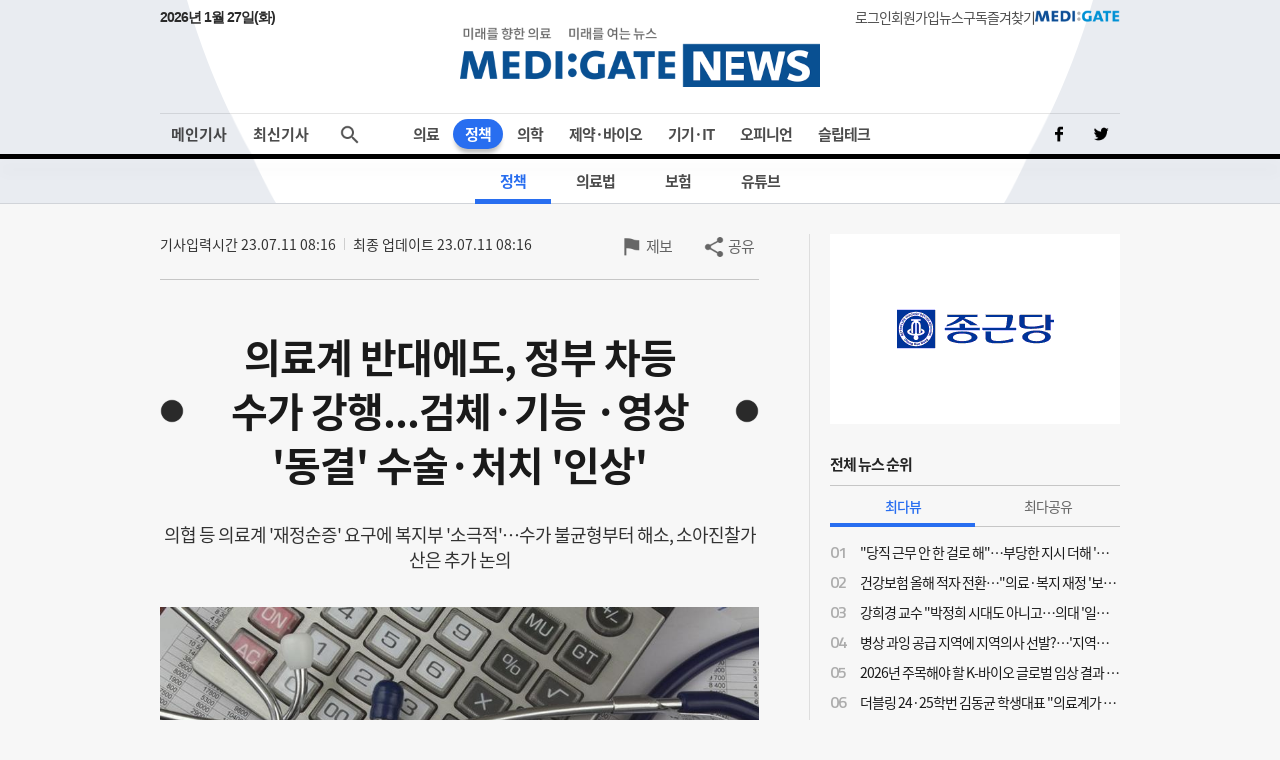

--- FILE ---
content_type: text/html;charset=UTF-8
request_url: http://medigatenews.com/news/1427598898
body_size: 19928
content:


<!doctype html>
<html>

    





<head>
	<meta charset="utf-8">
	<title>MEDI:GATE NEWS 의료계 반대에도, 정부 차등 수가 강행...검체·기능 ·영상 동결 수술·처치 인상  </title>
    <meta http-equiv="Cache-Control" content="no-cache" />
    <meta http-equiv="Pragma" content="no-cache" />
    <meta http-equiv="Expires" content="0" />
    <meta name="google-site-verification" content="OYRyPypUcKojXy_I10yyI7SG-oKEoiNJT6lu4_1ZZHw" />
    <meta name="naver-site-verification" content="eb39f56b66df5829680c08e223add33b01760ebc" />
    <meta name="facebook-domain-verification" content="j4i02hi134zkunm10y89eq88sgjg8a" />

    <!-- META 정보 조건 분기 (TO-BE) -->
    <meta name="keywords" content="의료계 반대에도, 정부 차등 수가 강행...검체·기능 ·영상 동결 수술·처치 인상  " />
    <meta name="description" content="사진=게티이미지뱅크 [메디게이트뉴스 조운 기자] 필수의료 붕괴의 원인으로 꼽히는 저수가 문제를 해결하기 위해 보건복지부가 행위별수가제에서 5개 의료영역을 차등 인상하는 카드를 만지작거리고 있어 의료계가 반발하고 있다. 2024년 의원급 환산지수 1.6% 인상분 중 검체, 기능, 영상검사, 수술, 처치 등 5개 의 의료행위 중 이미 원가 보상률이 100%를 상회하는 검체와 기능, 영상검사의 환산지수는 동결하고, 원가 이하로 저평가된 수술과 처치 영역을 인상한다는 계획이다. 특히 복지부는 소아과 오픈런, 소아 환자 응급실 뺑뺑이 사건 등으로 사회적 관심이 큰 소청과를 살리기 위해 780억원의 재원을 의원급 소아진찰 가산에 투입하기로 구상하고 있는 것으로 나타났다. 의료계, 재정순증 없는 필수의료 강화 '반대'…의협 "재정순증 요구했지만, 정부 소극적" 문제는 의사단체 등 공급자측의 반대다. 이미 건정심에서도 격론 끝에 행위 유형별로 수가 인상률에 차이를 둔다는 방향성만 정해진 바 있다. 해당 소식에 대한소아청소년과의사회는 "타 전문과의 수가를 빼앗아 조금이라도 이익을 취하고픈 생각이 없음을 밝히고 이 부당한 조치에 대해 즉각 철회할 것을 요구한다. 모든 의사 동료들에게 피해가 발생하는 어떠한 제안도 수용할 생각이 없다"고 반발한 바 있다. 소청과의사회 임현택 회장은 "복지부는 이런 정책을 펼치기 전에 보건복지부 장차관, 실국장 월급을 깎아서 밤샘 근무하는 주무관, 사무관 월급을 올려라. 복지부가 먼저 월급 반납으로 솔선수범을 해야 한다"라며 신랄하게 비판했다. 대한개원의협의회 역시 정부의 이러한 필수의료 강화 정책에 격렬하게 반대하고 있다. 대개협 김동석 회장은 "복지부는 이미 5월 수가협상 때부터 이같은 내용을 제안했다. 필수의료 몰락으로 국민 건강권이 위태로운 상황에서도 정부는 상대가치가 총점 고정된 상태에서 재정 순증 없이 아랫돌을 빼서 윗돌을 괴겠다는 것이다"라며 "원가 보전을 먼저 하고 그 이상으로 수익이 나오는 구조가 정상인데, 원가만큼 보상되고 있는 검체와 검사 영역을 비정상으로 받아들이는 것 자체가 문제다"라고 꼬집었다. 김 회장은 "원가 이상 수가가 있으면 지켜주고, 원가 이후 수가들을 모두 원가 이상으로 만드는 게 경제 논리인데 이러한 발상은 좀처럼 이해가 안된다"며 "필수의료라고 하는 산부인과의사로서도 이 같은 방식의 필수의료 살리기는 반대한다"고 명확히 했다. 어처럼 의료계는 이러한 정책이 과별, 직역별 분열을 조장하고, 재정 투입 없는 '윗돌 빼서 아랫돌 괴는 식'의 정책이라고 비판하고 있다. 대한의사협회도 원칙적으로 재정 순증 없이 환산지수 조정을 통한 필수의료 지원에 반대하고 있다. 의협 김봉천 부회장은 "의료계의 반발에도 불구하고 복지부는 수가협상때부터 이 같은 방향성을 고수하고 있다. 복지부의 의지가 굉장히 확고하다"며 "상대가치 점수를 변경하는 방식이 아닌 환산지수로 재원을 만들어 부족한 부분에 투입하겠다는 발상 자체가 의료계와 입장차이가 있다"고 설명했다. 김 부회장은 "복지부도 일방적으로 정책을 밀어붙이기 보다는 의료계와 상의해 접점을 찾아보겠다고 하니 상의가 필요한 부분이다. 의협은 반대 입장을 분명히 했고, 재정 순증을 요청하면서 저평가된 부분에 수가를 올려야 한다고 주장했다"며 "하지만 복지부는 코로나19에 많은 재정이 투입됐고, 경제 상황이 나빠지면서 보험료 수입이 줄어들 것을 예상해서 인지 소극적인 상황이다"라고 분위기를 전했다. 복지부, 유형별 수가 불균형 해소 필요…필수의료 분야에 별도 재정도 투여할 예정 반면 복지부는 차등 수가를 강행할 것을 분명히 했다. 복지부 손호준 보험정책과장은 "현재의 수가 형태는 매년 환산지수를 일률적으로 올리는 방식이다. 그렇다보니 유형별로 수가가 불균형한 상태에서 어떤 유형은 과보상하고, 어떤 유형은 저보상되고 있다. 이러한 형태가 그대로 가게 되면 불균형 문제가 결코 해결되지 않을 것이다"라고 설명했다. 손 과장은 "원래는 상대가치를 조정해야 하는데, 상대가치 조정은 시간이 오래 걸리고 쉽지 않다. 그래서 복지부는 환산지수를 활용해 현재의 불균형을 해소하려고 하는 것"이라며 "이 부분은 재정운영위원회에서도 권고됐던 부분이기 때문에 건정심에서 의료계에 제안한 것이다"라고 전했다. 다만 손 과장은 "환산지수 일정 부분을 앞으로 어떤 방식으로 활용해 소아진료, 필수의료에 더 보상할지는 더 논의가 필요하다"고 말했다. 의료계가 정부의 필수의료 강화 정책이 재정 순증 없이 진행된다고 비판하는 데 대해서는 사실이 아니라고 선을 그었다. 손 과장은 "재정을 순증해야 할 부분은 별도로 재정을 투입해 보상할 것이다. 환산지수를 이용한 부분은 현재 과보상하고 있는 분야와 저보상된 분야의 불균형을 해소하는 차원에서 추진되는 정책으로, 현재의 과 보상된 분야를 그대로 계속 올려주는 것은 맞지 않다"고 지적했다." />
    <meta name="author" content=""/>

    <meta property="og:type" content="website" />
    <meta property="og:title" content="MEDI:GATE NEWS 의료계 반대에도, 정부 차등 수가 강행...검체·기능 ·영상 동결 수술·처치 인상  " />
    <meta property="og:url" content="https://medigatenews.com/news/1427598898" />
    <meta property="og:description" content="사진=게티이미지뱅크 [메디게이트뉴스 조운 기자] 필수의료 붕괴의 원인으로 꼽히는 저수가 문제를 해결하기 위해 보건복지부가 행위별수가제에서 5개 의료영역을 차등 인상하는 카드를 만지작거리고 있어 의료계가 반발하고 있다. 2024년 의원급 환산지수 1.6% 인상분 중 검체, 기능, 영상검사, 수술, 처치 등 5개 의 의료행위 중 이미 원가 보상률이 100%를 상회하는 검체와 기능, 영상검사의 환산지수는 동결하고, 원가 이하로 저평가된 수술과 처치 영역을 인상한다는 계획이다. 특히 복지부는 소아과 오픈런, 소아 환자 응급실 뺑뺑이 사건 등으로 사회적 관심이 큰 소청과를 살리기 위해 780억원의 재원을 의원급 소아진찰 가산에 투입하기로 구상하고 있는 것으로 나타났다. 의료계, 재정순증 없는 필수의료 강화 '반대'…의협 "재정순증 요구했지만, 정부 소극적" 문제는 의사단체 등 공급자측의 반대다. 이미 건정심에서도 격론 끝에 행위 유형별로 수가 인상률에 차이를 둔다는 방향성만 정해진 바 있다. 해당 소식에 대한소아청소년과의사회는 "타 전문과의 수가를 빼앗아 조금이라도 이익을 취하고픈 생각이 없음을 밝히고 이 부당한 조치에 대해 즉각 철회할 것을 요구한다. 모든 의사 동료들에게 피해가 발생하는 어떠한 제안도 수용할 생각이 없다"고 반발한 바 있다. 소청과의사회 임현택 회장은 "복지부는 이런 정책을 펼치기 전에 보건복지부 장차관, 실국장 월급을 깎아서 밤샘 근무하는 주무관, 사무관 월급을 올려라. 복지부가 먼저 월급 반납으로 솔선수범을 해야 한다"라며 신랄하게 비판했다. 대한개원의협의회 역시 정부의 이러한 필수의료 강화 정책에 격렬하게 반대하고 있다. 대개협 김동석 회장은 "복지부는 이미 5월 수가협상 때부터 이같은 내용을 제안했다. 필수의료 몰락으로 국민 건강권이 위태로운 상황에서도 정부는 상대가치가 총점 고정된 상태에서 재정 순증 없이 아랫돌을 빼서 윗돌을 괴겠다는 것이다"라며 "원가 보전을 먼저 하고 그 이상으로 수익이 나오는 구조가 정상인데, 원가만큼 보상되고 있는 검체와 검사 영역을 비정상으로 받아들이는 것 자체가 문제다"라고 꼬집었다. 김 회장은 "원가 이상 수가가 있으면 지켜주고, 원가 이후 수가들을 모두 원가 이상으로 만드는 게 경제 논리인데 이러한 발상은 좀처럼 이해가 안된다"며 "필수의료라고 하는 산부인과의사로서도 이 같은 방식의 필수의료 살리기는 반대한다"고 명확히 했다. 어처럼 의료계는 이러한 정책이 과별, 직역별 분열을 조장하고, 재정 투입 없는 '윗돌 빼서 아랫돌 괴는 식'의 정책이라고 비판하고 있다. 대한의사협회도 원칙적으로 재정 순증 없이 환산지수 조정을 통한 필수의료 지원에 반대하고 있다. 의협 김봉천 부회장은 "의료계의 반발에도 불구하고 복지부는 수가협상때부터 이 같은 방향성을 고수하고 있다. 복지부의 의지가 굉장히 확고하다"며 "상대가치 점수를 변경하는 방식이 아닌 환산지수로 재원을 만들어 부족한 부분에 투입하겠다는 발상 자체가 의료계와 입장차이가 있다"고 설명했다. 김 부회장은 "복지부도 일방적으로 정책을 밀어붙이기 보다는 의료계와 상의해 접점을 찾아보겠다고 하니 상의가 필요한 부분이다. 의협은 반대 입장을 분명히 했고, 재정 순증을 요청하면서 저평가된 부분에 수가를 올려야 한다고 주장했다"며 "하지만 복지부는 코로나19에 많은 재정이 투입됐고, 경제 상황이 나빠지면서 보험료 수입이 줄어들 것을 예상해서 인지 소극적인 상황이다"라고 분위기를 전했다. 복지부, 유형별 수가 불균형 해소 필요…필수의료 분야에 별도 재정도 투여할 예정 반면 복지부는 차등 수가를 강행할 것을 분명히 했다. 복지부 손호준 보험정책과장은 "현재의 수가 형태는 매년 환산지수를 일률적으로 올리는 방식이다. 그렇다보니 유형별로 수가가 불균형한 상태에서 어떤 유형은 과보상하고, 어떤 유형은 저보상되고 있다. 이러한 형태가 그대로 가게 되면 불균형 문제가 결코 해결되지 않을 것이다"라고 설명했다. 손 과장은 "원래는 상대가치를 조정해야 하는데, 상대가치 조정은 시간이 오래 걸리고 쉽지 않다. 그래서 복지부는 환산지수를 활용해 현재의 불균형을 해소하려고 하는 것"이라며 "이 부분은 재정운영위원회에서도 권고됐던 부분이기 때문에 건정심에서 의료계에 제안한 것이다"라고 전했다. 다만 손 과장은 "환산지수 일정 부분을 앞으로 어떤 방식으로 활용해 소아진료, 필수의료에 더 보상할지는 더 논의가 필요하다"고 말했다. 의료계가 정부의 필수의료 강화 정책이 재정 순증 없이 진행된다고 비판하는 데 대해서는 사실이 아니라고 선을 그었다. 손 과장은 "재정을 순증해야 할 부분은 별도로 재정을 투입해 보상할 것이다. 환산지수를 이용한 부분은 현재 과보상하고 있는 분야와 저보상된 분야의 불균형을 해소하는 차원에서 추진되는 정책으로, 현재의 과 보상된 분야를 그대로 계속 올려주는 것은 맞지 않다"고 지적했다."/>
    <meta property="og:image" content="https://medigatenews.com/file/news/311390" />

    <meta name="twitter:card" content="summary_large_image" />
    <meta name="twitter:url" content="https://medigatenews.com/news/1427598898" />
    <meta name="twitter:title" content="MEDI:GATE NEWS 의료계 반대에도, 정부 차등 수가 강행...검체·기능 ·영상 동결 수술·처치 인상  "/>
    <meta name="twitter:description" content="사진=게티이미지뱅크 [메디게이트뉴스 조운 기자] 필수의료 붕괴의 원인으로 꼽히는 저수가 문제를 해결하기 위해 보건복지부가 행위별수가제에서 5개 의료영역을 차등 인상하는 카드를 만지작거리고 있어 의료계가 반발하고 있다. 2024년 의원급 환산지수 1.6% 인상분 중 검체, 기능, 영상검사, 수술, 처치 등 5개 의 의료행위 중 이미 원가 보상률이 100%를 상회하는 검체와 기능, 영상검사의 환산지수는 동결하고, 원가 이하로 저평가된 수술과 처치 영역을 인상한다는 계획이다. 특히 복지부는 소아과 오픈런, 소아 환자 응급실 뺑뺑이 사건 등으로 사회적 관심이 큰 소청과를 살리기 위해 780억원의 재원을 의원급 소아진찰 가산에 투입하기로 구상하고 있는 것으로 나타났다. 의료계, 재정순증 없는 필수의료 강화 '반대'…의협 "재정순증 요구했지만, 정부 소극적" 문제는 의사단체 등 공급자측의 반대다. 이미 건정심에서도 격론 끝에 행위 유형별로 수가 인상률에 차이를 둔다는 방향성만 정해진 바 있다. 해당 소식에 대한소아청소년과의사회는 "타 전문과의 수가를 빼앗아 조금이라도 이익을 취하고픈 생각이 없음을 밝히고 이 부당한 조치에 대해 즉각 철회할 것을 요구한다. 모든 의사 동료들에게 피해가 발생하는 어떠한 제안도 수용할 생각이 없다"고 반발한 바 있다. 소청과의사회 임현택 회장은 "복지부는 이런 정책을 펼치기 전에 보건복지부 장차관, 실국장 월급을 깎아서 밤샘 근무하는 주무관, 사무관 월급을 올려라. 복지부가 먼저 월급 반납으로 솔선수범을 해야 한다"라며 신랄하게 비판했다. 대한개원의협의회 역시 정부의 이러한 필수의료 강화 정책에 격렬하게 반대하고 있다. 대개협 김동석 회장은 "복지부는 이미 5월 수가협상 때부터 이같은 내용을 제안했다. 필수의료 몰락으로 국민 건강권이 위태로운 상황에서도 정부는 상대가치가 총점 고정된 상태에서 재정 순증 없이 아랫돌을 빼서 윗돌을 괴겠다는 것이다"라며 "원가 보전을 먼저 하고 그 이상으로 수익이 나오는 구조가 정상인데, 원가만큼 보상되고 있는 검체와 검사 영역을 비정상으로 받아들이는 것 자체가 문제다"라고 꼬집었다. 김 회장은 "원가 이상 수가가 있으면 지켜주고, 원가 이후 수가들을 모두 원가 이상으로 만드는 게 경제 논리인데 이러한 발상은 좀처럼 이해가 안된다"며 "필수의료라고 하는 산부인과의사로서도 이 같은 방식의 필수의료 살리기는 반대한다"고 명확히 했다. 어처럼 의료계는 이러한 정책이 과별, 직역별 분열을 조장하고, 재정 투입 없는 '윗돌 빼서 아랫돌 괴는 식'의 정책이라고 비판하고 있다. 대한의사협회도 원칙적으로 재정 순증 없이 환산지수 조정을 통한 필수의료 지원에 반대하고 있다. 의협 김봉천 부회장은 "의료계의 반발에도 불구하고 복지부는 수가협상때부터 이 같은 방향성을 고수하고 있다. 복지부의 의지가 굉장히 확고하다"며 "상대가치 점수를 변경하는 방식이 아닌 환산지수로 재원을 만들어 부족한 부분에 투입하겠다는 발상 자체가 의료계와 입장차이가 있다"고 설명했다. 김 부회장은 "복지부도 일방적으로 정책을 밀어붙이기 보다는 의료계와 상의해 접점을 찾아보겠다고 하니 상의가 필요한 부분이다. 의협은 반대 입장을 분명히 했고, 재정 순증을 요청하면서 저평가된 부분에 수가를 올려야 한다고 주장했다"며 "하지만 복지부는 코로나19에 많은 재정이 투입됐고, 경제 상황이 나빠지면서 보험료 수입이 줄어들 것을 예상해서 인지 소극적인 상황이다"라고 분위기를 전했다. 복지부, 유형별 수가 불균형 해소 필요…필수의료 분야에 별도 재정도 투여할 예정 반면 복지부는 차등 수가를 강행할 것을 분명히 했다. 복지부 손호준 보험정책과장은 "현재의 수가 형태는 매년 환산지수를 일률적으로 올리는 방식이다. 그렇다보니 유형별로 수가가 불균형한 상태에서 어떤 유형은 과보상하고, 어떤 유형은 저보상되고 있다. 이러한 형태가 그대로 가게 되면 불균형 문제가 결코 해결되지 않을 것이다"라고 설명했다. 손 과장은 "원래는 상대가치를 조정해야 하는데, 상대가치 조정은 시간이 오래 걸리고 쉽지 않다. 그래서 복지부는 환산지수를 활용해 현재의 불균형을 해소하려고 하는 것"이라며 "이 부분은 재정운영위원회에서도 권고됐던 부분이기 때문에 건정심에서 의료계에 제안한 것이다"라고 전했다. 다만 손 과장은 "환산지수 일정 부분을 앞으로 어떤 방식으로 활용해 소아진료, 필수의료에 더 보상할지는 더 논의가 필요하다"고 말했다. 의료계가 정부의 필수의료 강화 정책이 재정 순증 없이 진행된다고 비판하는 데 대해서는 사실이 아니라고 선을 그었다. 손 과장은 "재정을 순증해야 할 부분은 별도로 재정을 투입해 보상할 것이다. 환산지수를 이용한 부분은 현재 과보상하고 있는 분야와 저보상된 분야의 불균형을 해소하는 차원에서 추진되는 정책으로, 현재의 과 보상된 분야를 그대로 계속 올려주는 것은 맞지 않다"고 지적했다."/>
    <meta name="twitter:image" content="https://medigatenews.com/file/news/311390"/>
    <meta name="twitter:image:src" content="https://medigatenews.com/file/news/311390"/>

    <link href="/resources/medigate/favicon.ico" rel="shortcut icon" />
    <link href="/resources/medigate/favicon.ico" rel="apple-touch-icon"/>

    <link rel="stylesheet" type="text/css" href="/resources/css/index.css?v=20260128065424">

    
	<link rel="stylesheet" type="text/css" href="/resources/css/reset.css?v=20260128065424">
    <link rel="stylesheet" type="text/css" href="/resources/css/ie.css?v=20260128065424">
    <link rel="stylesheet" type="text/css" href="/resources/css/font.css">
	<link rel="stylesheet" type="text/css" href="/resources/css/bootstrap-4.0.0.css">
	<script type="text/javascript" src="/resources/js/jquery-3.3.1.min.js"></script>
	<script type="text/javascript" src="/resources/js/jquery-ui.min.js"></script>
	<script type="text/javascript" src="/resources/js/jquery.bxslider.js"></script>
	<script type="text/javascript" src="/resources/js/bootstrap-4.3.1.min.js"></script>
	<script type="text/javascript" src="/resources/js/jquery.nice-select.min.js"></script>
    <script src="/resources/medigate/js/head.js?v=202506"></script>
    <script async src="https://www.googletagmanager.com/gtag/js?id=G-4EEBN5N2M9"></script>
    <script>
        window.dataLayer = window.dataLayer || [];
        function gtag(){dataLayer.push(arguments);}
        gtag('js', new Date());
        gtag('config', 'G-4EEBN5N2M9');
    </script>
    <script type="text/javascript">
        window.history.scrollRestoration = 'manual';
    </script>
</head>


    <body>

        




<script>
	document.domain = "medigatenews.com";

	var domainPrefix = '';
	var doctorId = '';
	var spc = '';
	var wtp = '';
</script>
<!-- F 배너-->

<div id="header">
	<header>
		<div class="service_area newStyle">
			<p class="now-date" id="tDate"></p>
            <script type="text/javascript">
                const currentDate = new Date();
                var yoil;
                switch (currentDate.getDay()) {
                    case 0:
                        yoil = "일";
                        break;
                    case 1:
                        yoil = "월";
                        break;
                    case 2:
                        yoil = "화";
                        break;
                    case 3:
                        yoil = "수";
                        break;
                    case 4:
                        yoil = "목";
                        break;
                    case 5:
                        yoil = "금";
                        break;
                    case 6:
                        yoil = "토";
                        break;
                }
                const tDate = currentDate.getFullYear() + '년 ' + (currentDate.getMonth() + 1) + '월 ' + currentDate.getDate() + '일(' + yoil + ')';
                $("#tDate").text(tDate);
            </script>
			<div>
				
				
					<a href="/signin" class="menutxt">로그인</a>
				
				
					<a href="/signup" class="menutxt">회원가입</a>
				
				
				<a href="#" onclick="subscription1(); return false;" class="menutxt">뉴스구독</a>
				<a id="bookmark" href="javascript:;" onclick="bookmark_add(); return false;" onkeypress="bookmark_add(); return false;" class="menutxt">즐겨찾기</a>
				<a class="menutxt medigate" href="https://www.medigate.net" target="_black">MEDI:GATE</a>
			</div>
		</div>
		<div class="logo_area">
			<a class="medigatenews" href="/">MEDI:GATE NEWS</a>
		</div>
	</header>
</div>
<div id="nav">
	<nav class="navmenu">
		<ul class="menuall">
			<li class=" ">
				<a href="/" class="menutxt headline">메인기사</a>
			</li>
			<li class=" ">
				<a href="/section/all" class="menutxt recent" onClick="history.pushState({scrollTop:0}, '최신기사', '/section/all');">최신기사</a>
			</li>
		</ul>
		<ul class="menu">
			<li class="drop-down menu01">
				<a href="/section/examine/list" class="menutxt">의료</a>
				<div class="mega-menu fadeIn">
					<ul class="submenu">
						<li><a href="/section/examine/list" class="menutxt" data-menuid="section_101">진료</a></li>
						<li><a href="/section/hospital/list" class="menutxt" data-menuid="section_102">병원</a></li>
						<li><a href="/section/medical_people/list" class="menutxt" data-menuid="section_103">의료인</a></li>
						<li><a href="/section/interview_doc/list" class="menutxt" data-menuid="section_104">인터뷰</a></li>
						<li><a href="/board/people/list" class="menutxt" data-menuid="board_8">사람들</a></li>
					</ul>
				</div>
			</li>
			<li class="drop-down menu02">
				<a href="/section/policy/list" class="menutxt">정책</a>
				<div class="mega-menu fadeIn">
					<ul class="submenu">
						<li><a href="/section/policy/list" class="menutxt" data-menuid="section_201">정책</a></li>
						<li><a href="/section/law/list" class="menutxt" data-menuid="section_202">의료법</a></li>
						<li><a href="/section/insurance/list" class="menutxt" data-menuid="section_203">보험</a></li>
						
						<li><a href="https://www.youtube.com/@medigatenews" class="menutxt" target="_blank">유튜브</a></li>
					</ul>
				</div>
			</li>
			<li class="drop-down menu03">
				<a href="/section/medicine/list" class="menutxt">의학</a>
				<div class="mega-menu fadeIn">
					<ul class="submenu">
						<li><a href="/section/medicine/list" class="menutxt" data-menuid="section_301">의학</a></li>
						<li><a href="/section/organ/list" class="menutxt" data-menuid="section_302">학회</a></li>
						<li><a href="/section/disease/list" class="menutxt" data-menuid="section_303">희귀질환</a></li>
					</ul>
				</div>
			</li>
			<li class="drop-down menu04">
				<a href="/section/pharmacy/list" class="menutxt">제약&middot;바이오</a>
				<div class="mega-menu fadeIn">
					<ul class="submenu">
						<li><a href="/section/pharmacy/list" class="menutxt" data-menuid="section_401">제약산업</a></li>
						<li><a href="/section/drug/list" class="menutxt" data-menuid="section_402">약물</a></li>
						<li><a href="/section/bio/list" class="menutxt" data-menuid="section_403">바이오</a></li>
					</ul>
				</div>
			</li>
			<li class="drop-down menu05">
				<a href="/section/medical_equipment/list" class="menutxt">기기&middot;IT</a>
				<div class="mega-menu fadeIn">
					<ul class="submenu">
						<li><a href="/section/medical_equipment/list" class="menutxt" data-menuid="section_501">의료기기</a></li>
						<li><a href="/section/medical_it/list" class="menutxt" data-menuid="section_502">의료IT</a></li>
					</ul>
				</div>
			</li>
			<li class="drop-down menu06">
				<a href="/category/column/list" class="menutxt">오피니언</a>
				<div class="mega-menu fadeIn">
					<ul class="submenu">
						<li><a href="/category/column/list" class="menutxt" data-menuid="category_1">칼럼</a></li>
						<li><a href="/category/mgtoon/list" class="menutxt" data-menuid="category_5">MG툰</a></li>
						<li><a href="/category/shortnews/list" class="menutxt" data-menuid="category_4">단신</a></li>
						<li><a href="/topiccuration/list" class="menutxt" data-menuid="topic_1">토큐</a></li>
						<li><a href="/category/english_news/list" class="menutxt" data-menuid="category_6">ENGLISH NEWS</a></li>
					</ul>
				</div>
			</li>
			<li class="drop-down menu07">
				<a href="/section/sleep_health/list" class="menutxt">슬립테크</a>
				<div class="mega-menu fadeIn">
					<ul class="submenu">
						<li><a href="/section/sleep_health/list" class="menutxt" data-menuid="section_601">수면건강</a></li>
						<li><a href="/section/sleep_industry/list" class="menutxt" data-menuid="section_602">수면산업</a></li>
						<li><a href="/section/sleep_tech_association/list" class="menutxt" data-menuid="section_603">수면기술협회(KSTA)</a></li>
					</ul>
				</div>
			</li>
		</ul>
		<ul class="social">
			<a href="https://www.facebook.com/medigatenews" class="menuimg facebook" target="_blank"></a>
			<a href="https://twitter.com/medigatenews" class="menuimg twitter" target="_blank"></a>
			
		</ul>
	</nav>
	<div class="schmenu">
		<div class="add-menu close">
			<form class="search-container" id="seachFrm" name="seachFrm" action="/etc/search" method="get" autocomplete="off">
				<input type="text" id="search-bar" name="keyword" placeholder="검색할 내용을 입력하세요">
				<a href="javascript:{}" onclick="document.getElementById('seachFrm').submit();" class="search-icon">검색</a>
			</form>
			<span class="add-btn open-close"><p class="btn_search"></p></span>
		</div>
	</div>
</div>

<script type="text/javascript">
	//gnb 메뉴 select
	// header active class add
	//var pathname = window.location.pathname;
	var header_menu_code = 'section_201';
	$("li.drop-down").removeClass("active"); //active class 초기화
	$("ul.submenu li a").each(function(){
		var thisMenuId = $(this).attr("data-menuid");
		if(header_menu_code == thisMenuId){
			$(this).closest("li").addClass("active");
			$(this).closest("li.drop-down").addClass("active");
		}else{
			$(this).closest("li").removeClass("active");
		}
	});

	$(function(){
		$.ajax({
			type: "GET",
			url: "/youtube",
			data:{
			},
			dataType: "json",
			success: function(data, status){
				//console.log('data', data);
				var result = data.result;
				if(result != null && result.length > 0 ){
					var html = '';
					result.forEach(function(item, idx){
						html += '<div class="contlst thumb vertical">';
						html += '	<a href="https://www.youtube.com/@medigatenews" class="link" target="_blank">';
						html += '		<div class="thumbarea">';
						html += '			<div class="thumb_img" style="background-image:url(' + item.thumbMediumUrl + ')"></div>';
						html += '			<div class="bg_line"></div>';
						html += '		</div>';
						html += '		<div class="txtarea">';
						html += '			<p class="subtxt">' + item.title + '</p>';
						html += '		</div>';
						html += '	</a>';
						html += '</div>';
					});

					$(".youtubeArea").html(html);
				}
			},
			error:function(xhr) {
				console.log("error:"+xhr);
			}
		});
	})
</script>

        <div class="container sub">
            <input type="hidden" name="publicId" id="publicId" value="1427598898"/>
            <input type="hidden" name="section_id" id="section_id" value="201" />
            <input type="hidden" name="category_id" id="category_id" value="0" />
            <input type="hidden" id="news_Id" value="39750"/>
            <div class="leftcont">
                <div class="contwrap bbs_view_wrap">
                    <div class="newsinfo">
                        
                            <p class="update"><span class="date">기사입력시간 23.07.11 08:16</span><span class="date">최종 업데이트 23.07.11 08:16</span></p>
                        
                        
                        
                            
                            
                            
                            
                            
                            
                            
                            
                        














<div class="util">
    <form action="">
        <textarea style="display:none" name="sns_title" id="sns_title">의료계 반대에도, 정부 차등 수가 강행...검체·기능 ·영상 동결 수술·처치 인상  </textarea>
        <textarea style="display:none" name="sns_contents" id="sns_contents">사진=게티이미지뱅크 [메디게이트뉴스 조운 기자] 필수의료 붕괴의 원인으로 꼽히는 저수가 문제를 해결하기 위해 보건복지부가 행위별수가제에서 5개 의료영역을 차등 인상하는 카드를 만지작거리고 있어 의료계가 반발하고 있다. 2024년 의원급 환산지수 1.6% 인상분 중 검체, 기능, 영상검사, 수술, 처치 등 5개 의 의료행위 중 이미 원가 보상률이 100%를 상회하는 검체와 기능, 영상검사의 환산지수는 동결하고, 원가 이하로 저평가된 수술과 처치 영역을 인상한다는 계획이다. 특히 복지부는 소아과 오픈런, 소아 환자 응급실 뺑뺑이 사건 등으로 사회적 관심이 큰 소청과를 살리기 위해 780억원의 재원을 의원급 소아진찰 가산에 투입하기로 구상하고 있는 것으로 나타났다. 의료계, 재정순증 없는 필수의료 강화 '반대'…의협 "재정순증 요구했지만, 정부 소극적" 문제는 의사단체 등 공급자측의 반대다. 이미 건정심에서도 격론 끝에 행위 유형별로 수가 인상률에 차이를 둔다는 방향성만 정해진 바 있다. 해당 소식에 대한소아청소년과의사회는 "타 전문과의 수가를 빼앗아 조금이라도 이익을 취하고픈 생각이 없음을 밝히고 이 부당한 조치에 대해 즉각 철회할 것을 요구한다. 모든 의사 동료들에게 피해가 발생하는 어떠한 제안도 수용할 생각이 없다"고 반발한 바 있다. 소청과의사회 임현택 회장은 "복지부는 이런 정책을 펼치기 전에 보건복지부 장차관, 실국장 월급을 깎아서 밤샘 근무하는 주무관, 사무관 월급을 올려라. 복지부가 먼저 월급 반납으로 솔선수범을 해야 한다"라며 신랄하게 비판했다. 대한개원의협의회 역시 정부의 이러한 필수의료 강화 정책에 격렬하게 반대하고 있다. 대개협 김동석 회장은 "복지부는 이미 5월 수가협상 때부터 이같은 내용을 제안했다. 필수의료 몰락으로 국민 건강권이 위태로운 상황에서도 정부는 상대가치가 총점 고정된 상태에서 재정 순증 없이 아랫돌을 빼서 윗돌을 괴겠다는 것이다"라며 "원가 보전을 먼저 하고 그 이상으로 수익이 나오는 구조가 정상인데, 원가만큼 보상되고 있는 검체와 검사 영역을 비정상으로 받아들이는 것 자체가 문제다"라고 꼬집었다. 김 회장은 "원가 이상 수가가 있으면 지켜주고, 원가 이후 수가들을 모두 원가 이상으로 만드는 게 경제 논리인데 이러한 발상은 좀처럼 이해가 안된다"며 "필수의료라고 하는 산부인과의사로서도 이 같은 방식의 필수의료 살리기는 반대한다"고 명확히 했다. 어처럼 의료계는 이러한 정책이 과별, 직역별 분열을 조장하고, 재정 투입 없는 '윗돌 빼서 아랫돌 괴는 식'의 정책이라고 비판하고 있다. 대한의사협회도 원칙적으로 재정 순증 없이 환산지수 조정을 통한 필수의료 지원에 반대하고 있다. 의협 김봉천 부회장은 "의료계의 반발에도 불구하고 복지부는 수가협상때부터 이 같은 방향성을 고수하고 있다. 복지부의 의지가 굉장히 확고하다"며 "상대가치 점수를 변경하는 방식이 아닌 환산지수로 재원을 만들어 부족한 부분에 투입하겠다는 발상 자체가 의료계와 입장차이가 있다"고 설명했다. 김 부회장은 "복지부도 일방적으로 정책을 밀어붙이기 보다는 의료계와 상의해 접점을 찾아보겠다고 하니 상의가 필요한 부분이다. 의협은 반대 입장을 분명히 했고, 재정 순증을 요청하면서 저평가된 부분에 수가를 올려야 한다고 주장했다"며 "하지만 복지부는 코로나19에 많은 재정이 투입됐고, 경제 상황이 나빠지면서 보험료 수입이 줄어들 것을 예상해서 인지 소극적인 상황이다"라고 분위기를 전했다. 복지부, 유형별 수가 불균형 해소 필요…필수의료 분야에 별도 재정도 투여할 예정 반면 복지부는 차등 수가를 강행할 것을 분명히 했다. 복지부 손호준 보험정책과장은 "현재의 수가 형태는 매년 환산지수를 일률적으로 올리는 방식이다. 그렇다보니 유형별로 수가가 불균형한 상태에서 어떤 유형은 과보상하고, 어떤 유형은 저보상되고 있다. 이러한 형태가 그대로 가게 되면 불균형 문제가 결코 해결되지 않을 것이다"라고 설명했다. 손 과장은 "원래는 상대가치를 조정해야 하는데, 상대가치 조정은 시간이 오래 걸리고 쉽지 않다. 그래서 복지부는 환산지수를 활용해 현재의 불균형을 해소하려고 하는 것"이라며 "이 부분은 재정운영위원회에서도 권고됐던 부분이기 때문에 건정심에서 의료계에 제안한 것이다"라고 전했다. 다만 손 과장은 "환산지수 일정 부분을 앞으로 어떤 방식으로 활용해 소아진료, 필수의료에 더 보상할지는 더 논의가 필요하다"고 말했다. 의료계가 정부의 필수의료 강화 정책이 재정 순증 없이 진행된다고 비판하는 데 대해서는 사실이 아니라고 선을 그었다. 손 과장은 "재정을 순증해야 할 부분은 별도로 재정을 투입해 보상할 것이다. 환산지수를 이용한 부분은 현재 과보상하고 있는 분야와 저보상된 분야의 불균형을 해소하는 차원에서 추진되는 정책으로, 현재의 과 보상된 분야를 그대로 계속 올려주는 것은 맞지 않다"고 지적했다.</textarea>
        <textarea style="display:none" name="sns_image" id="sns_image">https://medigatenews.com/file/news/311390</textarea>
        <input type="hidden" name="sns_newsid" id="sns_newsid" value="39750" />
    </form>

    
        
        
            <p class="inform">
                <a href="/givingInfo/giving_info" class="utilbtn inform">제보</a>
                <a href="javascript:;" class="utilbtn share">공유</a>
            </p>
            <div class="share_option" style="display:none;">
                <div class="optionarea">
                    <p>
                        <a href="javascript:;" class="sharebtn url_link" onClick="copyUrl(); return false;">
                                URL 복사하기
                        </a>
                    </p>
                    <p>
                        <a href="javascript:;" class="sharebtn medigate" onClick="snsLinker('medigate'); return false;" onkeypress="snsLinker('medigate'); return false;">
                                메디게이트(무찌마)
                        </a>
                    </p>
                    <p>
                        <a href="javascript:;" class="sharebtn kakao" onClick="snsLinker('kakao'); return false;" onkeypress="snsLinker('kakao'); return false;">
                                카카오 스토리
                        </a>
                    </p>
                    <p>
                        <a href="javascript:;" class="sharebtn facebook" onClick="snsLinker('facebook'); return false;" onkeypress="snsLinker('facebook'); return false;">
                                페이스북
                        </a>
                    </p>
                    <p>
                        <a href="javascript:;" class="sharebtn twitter" onclick="snsLinker('twitter'); return false;" onkeypress="snsLinker('twitter'); return false;">
                                트위터
                        </a>
                    </p>
                    <p>
                        <a href="javascript:;" class="sharebtn band" onclick="snsLinker('band'); return false;" onkeypress="snsLinker('band'); return false;">
                                네이버 밴드
                        </a>
                    </p>
                </div>
            </div>
        
    
</div>

                    </div>
                    <div class="txtarea">
                        <p class="titxt">
                            <span>의료계 반대에도, 정부 차등 수가 강행...검체·기능 ·영상 '동결' 수술·처치 '인상'  </span>
                        </p>
                        
                            <p class="subtxt">
                                <span>의협 등 의료계 '재정순증' 요구에 복지부 '소극적'…수가 불균형부터 해소, 소아진찰가산은 추가 논의 </span>
                            </p>
                        
                        
                        
                    </div>
                    <div class="content_print">
                        <div class="contwrap">
                            <div class="contarea">
                                <div style="text-align:center">
<figure class="image" style="display:inline-block"><img alt="" height="533" src="/file/news/311390" width="800" />
<figcaption>사진=게티이미지뱅크</figcaption>
</figure>
</div>
<br />
[메디게이트뉴스 조운 기자] 필수의료 붕괴의 원인으로 꼽히는 저수가 문제를 해결하기 위해 보건복지부가 행위별수가제에서 5개 의료영역을 차등 인상하는 카드를 만지작거리고 있어 의료계가 반발하고 있다.<br />
<br />
2024년 의원급 환산지수 1.6% 인상분 중 검체, 기능, 영상검사, 수술, 처치 등 5개 의 의료행위 중 이미 원가 보상률이 100%를 상회하는 검체와 기능, 영상검사의 환산지수는 동결하고, 원가 이하로 저평가된 수술과 처치 영역을 인상한다는 계획이다.<br />
<br />
특히 복지부는 소아과 오픈런, 소아 환자 응급실 뺑뺑이 사건 등으로 사회적 관심이 큰 소청과를 살리기 위해 780억원의 재원을 의원급 소아진찰 가산에 투입하기로 구상하고 있는 것으로 나타났다.<br />
<br />
<strong>의료계, 재정순증 없는 필수의료 강화 &#39;반대&#39;&hellip;의협 &quot;재정순증 요구했지만, 정부 소극적&quot;</strong><br />
<br />
문제는 의사단체 등 공급자측의 반대다. 이미 건정심에서도 격론 끝에 행위 유형별로 수가 인상률에 차이를 둔다는 방향성만 정해진 바 있다.<br />
<br />
해당 소식에 대한소아청소년과의사회는 &quot;타 전문과의 수가를 빼앗아 조금이라도 이익을 취하고픈 생각이 없음을 밝히고 이 부당한 조치에 대해 즉각 철회할 것을 요구한다. 모든 의사 동료들에게&nbsp; 피해가 발생하는 어떠한 제안도 수용할 생각이 없다&quot;고 반발한 바 있다.<br />
<br />
소청과의사회 임현택 회장은 &quot;복지부는 이런 정책을 펼치기 전에 보건복지부 장차관, 실국장 월급을 깎아서 밤샘 근무하는 주무관, 사무관 월급을 올려라. 복지부가 먼저 월급 반납으로 솔선수범을 해야 한다&quot;라며 신랄하게 비판했다.<br />
<br />
대한개원의협의회 역시 정부의 이러한 필수의료 강화 정책에 격렬하게 반대하고 있다.<br />
<br />
대개협 김동석 회장은 &quot;복지부는 이미 5월 수가협상 때부터 이같은 내용을 제안했다. 필수의료 몰락으로 국민 건강권이 위태로운 상황에서도 정부는 상대가치가 총점 고정된 상태에서 재정 순증 없이 아랫돌을 빼서 윗돌을 괴겠다는 것이다&quot;라며 &quot;원가 보전을 먼저 하고 그 이상으로 수익이 나오는 구조가 정상인데, 원가만큼 보상되고 있는 검체와 검사 영역을 비정상으로 받아들이는 것 자체가 문제다&quot;라고 꼬집었다.<br />
<br />
김 회장은 &quot;원가 이상 수가가 있으면 지켜주고, 원가 이후 수가들을 모두 원가 이상으로 만드는 게 경제 논리인데 이러한 발상은 좀처럼 이해가 안된다&quot;며 &quot;필수의료라고 하는 산부인과의사로서도 이 같은 방식의 필수의료 살리기는 반대한다&quot;고 명확히 했다.<br />
<br />
어처럼 의료계는 이러한 정책이 과별, 직역별 분열을 조장하고, 재정 투입 없는 &#39;윗돌 빼서 아랫돌 괴는 식&#39;의 정책이라고 비판하고 있다.<br />
<br />
대한의사협회도 원칙적으로 재정 순증 없이 환산지수 조정을 통한 필수의료 지원에 반대하고 있다.&nbsp;<br />
<br />
의협 김봉천 부회장은 &quot;의료계의 반발에도 불구하고 복지부는 수가협상때부터 이 같은 방향성을 고수하고 있다. 복지부의 의지가 굉장히 확고하다&quot;며 &quot;상대가치 점수를 변경하는 방식이 아닌 환산지수로 재원을 만들어 부족한 부분에 투입하겠다는 발상 자체가 의료계와 입장차이가 있다&quot;고 설명했다.<br />
<br />
김 부회장은 &quot;복지부도 일방적으로 정책을 밀어붙이기 보다는 의료계와 상의해 접점을 찾아보겠다고 하니 상의가 필요한 부분이다. 의협은 반대 입장을 분명히 했고, 재정 순증을 요청하면서 저평가된 부분에 수가를 올려야 한다고 주장했다&quot;며 &quot;하지만 복지부는 코로나19에 많은 재정이 투입됐고, 경제 상황이 나빠지면서 보험료 수입이 줄어들 것을 예상해서 인지 소극적인 상황이다&quot;라고 분위기를 전했다.<br />
<br />
<strong>복지부, 유형별 수가 불균형 해소 필요&hellip;필수의료 분야에 별도 재정도 투여할 예정</strong><br />
<br />
반면 복지부는 차등 수가를 강행할 것을 분명히 했다. 복지부 손호준 보험정책과장은 &quot;현재의 수가 형태는 매년 환산지수를 일률적으로 올리는 방식이다. 그렇다보니 유형별로 수가가 불균형한 상태에서 어떤 유형은 과보상하고, 어떤 유형은 저보상되고 있다. 이러한 형태가 그대로 가게 되면 불균형 문제가 결코 해결되지 않을 것이다&quot;라고 설명했다.<br />
<br />
손 과장은 &quot;원래는 상대가치를 조정해야 하는데, 상대가치 조정은 시간이 오래 걸리고 쉽지 않다. 그래서 복지부는 환산지수를 활용해 현재의 불균형을 해소하려고 하는 것&quot;이라며 &quot;이 부분은 재정운영위원회에서도 권고됐던 부분이기 때문에 건정심에서 의료계에 제안한 것이다&quot;라고 전했다.<br />
<br />
다만 손 과장은 &quot;환산지수 일정 부분을 앞으로 어떤 방식으로 활용해 소아진료, 필수의료에 더 보상할지는 더 논의가 필요하다&quot;고 말했다.<br />
<br />
의료계가 정부의 필수의료 강화 정책이 재정 순증 없이 진행된다고 비판하는 데 대해서는 사실이 아니라고 선을 그었다.<br />
<br />
손 과장은 &quot;재정을 순증해야 할 부분은 별도로 재정을 투입해 보상할 것이다. 환산지수를 이용한 부분은 현재 과보상하고 있는 분야와 저보상된 분야의 불균형을 해소하는 차원에서 추진되는 정책으로, 현재의 과 보상된 분야를 그대로 계속 올려주는 것은 맞지 않다&quot;고 지적했다.
                            </div>
                            <p class="copyright">
                                
                                    <span>저작권자© 메디게이트뉴스, 무단 전재 및 재배포 금지</span>
                                
                                
                                
                                
                                
                                

                            </p>
                            <p class="tag_list">
                                
                                    
                                
                            </p>

                            
                                
                                
                                
                                
                                
                                
                                
                                
                                
                                
                            














<div class="util">
    <form action="">
        <textarea style="display:none" name="sns_title" id="sns_title">의료계 반대에도, 정부 차등 수가 강행...검체·기능 ·영상 동결 수술·처치 인상  </textarea>
        <textarea style="display:none" name="sns_contents" id="sns_contents">사진=게티이미지뱅크 [메디게이트뉴스 조운 기자] 필수의료 붕괴의 원인으로 꼽히는 저수가 문제를 해결하기 위해 보건복지부가 행위별수가제에서 5개 의료영역을 차등 인상하는 카드를 만지작거리고 있어 의료계가 반발하고 있다. 2024년 의원급 환산지수 1.6% 인상분 중 검체, 기능, 영상검사, 수술, 처치 등 5개 의 의료행위 중 이미 원가 보상률이 100%를 상회하는 검체와 기능, 영상검사의 환산지수는 동결하고, 원가 이하로 저평가된 수술과 처치 영역을 인상한다는 계획이다. 특히 복지부는 소아과 오픈런, 소아 환자 응급실 뺑뺑이 사건 등으로 사회적 관심이 큰 소청과를 살리기 위해 780억원의 재원을 의원급 소아진찰 가산에 투입하기로 구상하고 있는 것으로 나타났다. 의료계, 재정순증 없는 필수의료 강화 '반대'…의협 "재정순증 요구했지만, 정부 소극적" 문제는 의사단체 등 공급자측의 반대다. 이미 건정심에서도 격론 끝에 행위 유형별로 수가 인상률에 차이를 둔다는 방향성만 정해진 바 있다. 해당 소식에 대한소아청소년과의사회는 "타 전문과의 수가를 빼앗아 조금이라도 이익을 취하고픈 생각이 없음을 밝히고 이 부당한 조치에 대해 즉각 철회할 것을 요구한다. 모든 의사 동료들에게 피해가 발생하는 어떠한 제안도 수용할 생각이 없다"고 반발한 바 있다. 소청과의사회 임현택 회장은 "복지부는 이런 정책을 펼치기 전에 보건복지부 장차관, 실국장 월급을 깎아서 밤샘 근무하는 주무관, 사무관 월급을 올려라. 복지부가 먼저 월급 반납으로 솔선수범을 해야 한다"라며 신랄하게 비판했다. 대한개원의협의회 역시 정부의 이러한 필수의료 강화 정책에 격렬하게 반대하고 있다. 대개협 김동석 회장은 "복지부는 이미 5월 수가협상 때부터 이같은 내용을 제안했다. 필수의료 몰락으로 국민 건강권이 위태로운 상황에서도 정부는 상대가치가 총점 고정된 상태에서 재정 순증 없이 아랫돌을 빼서 윗돌을 괴겠다는 것이다"라며 "원가 보전을 먼저 하고 그 이상으로 수익이 나오는 구조가 정상인데, 원가만큼 보상되고 있는 검체와 검사 영역을 비정상으로 받아들이는 것 자체가 문제다"라고 꼬집었다. 김 회장은 "원가 이상 수가가 있으면 지켜주고, 원가 이후 수가들을 모두 원가 이상으로 만드는 게 경제 논리인데 이러한 발상은 좀처럼 이해가 안된다"며 "필수의료라고 하는 산부인과의사로서도 이 같은 방식의 필수의료 살리기는 반대한다"고 명확히 했다. 어처럼 의료계는 이러한 정책이 과별, 직역별 분열을 조장하고, 재정 투입 없는 '윗돌 빼서 아랫돌 괴는 식'의 정책이라고 비판하고 있다. 대한의사협회도 원칙적으로 재정 순증 없이 환산지수 조정을 통한 필수의료 지원에 반대하고 있다. 의협 김봉천 부회장은 "의료계의 반발에도 불구하고 복지부는 수가협상때부터 이 같은 방향성을 고수하고 있다. 복지부의 의지가 굉장히 확고하다"며 "상대가치 점수를 변경하는 방식이 아닌 환산지수로 재원을 만들어 부족한 부분에 투입하겠다는 발상 자체가 의료계와 입장차이가 있다"고 설명했다. 김 부회장은 "복지부도 일방적으로 정책을 밀어붙이기 보다는 의료계와 상의해 접점을 찾아보겠다고 하니 상의가 필요한 부분이다. 의협은 반대 입장을 분명히 했고, 재정 순증을 요청하면서 저평가된 부분에 수가를 올려야 한다고 주장했다"며 "하지만 복지부는 코로나19에 많은 재정이 투입됐고, 경제 상황이 나빠지면서 보험료 수입이 줄어들 것을 예상해서 인지 소극적인 상황이다"라고 분위기를 전했다. 복지부, 유형별 수가 불균형 해소 필요…필수의료 분야에 별도 재정도 투여할 예정 반면 복지부는 차등 수가를 강행할 것을 분명히 했다. 복지부 손호준 보험정책과장은 "현재의 수가 형태는 매년 환산지수를 일률적으로 올리는 방식이다. 그렇다보니 유형별로 수가가 불균형한 상태에서 어떤 유형은 과보상하고, 어떤 유형은 저보상되고 있다. 이러한 형태가 그대로 가게 되면 불균형 문제가 결코 해결되지 않을 것이다"라고 설명했다. 손 과장은 "원래는 상대가치를 조정해야 하는데, 상대가치 조정은 시간이 오래 걸리고 쉽지 않다. 그래서 복지부는 환산지수를 활용해 현재의 불균형을 해소하려고 하는 것"이라며 "이 부분은 재정운영위원회에서도 권고됐던 부분이기 때문에 건정심에서 의료계에 제안한 것이다"라고 전했다. 다만 손 과장은 "환산지수 일정 부분을 앞으로 어떤 방식으로 활용해 소아진료, 필수의료에 더 보상할지는 더 논의가 필요하다"고 말했다. 의료계가 정부의 필수의료 강화 정책이 재정 순증 없이 진행된다고 비판하는 데 대해서는 사실이 아니라고 선을 그었다. 손 과장은 "재정을 순증해야 할 부분은 별도로 재정을 투입해 보상할 것이다. 환산지수를 이용한 부분은 현재 과보상하고 있는 분야와 저보상된 분야의 불균형을 해소하는 차원에서 추진되는 정책으로, 현재의 과 보상된 분야를 그대로 계속 올려주는 것은 맞지 않다"고 지적했다.</textarea>
        <textarea style="display:none" name="sns_image" id="sns_image">https://medigatenews.com/file/news/311390</textarea>
        <input type="hidden" name="sns_newsid" id="sns_newsid" value="39750" />
    </form>

    
        
            
            
             <!-- 20250716 임솔기자 요청 -->
            <section class="like">
                <div class="like__row">
                    <div class="like__left">
                            
                        <button class="like__button like__button--n1" id="news_like" onclick="newsLike(this, 'like');">
                            <i class="icon icon-md icon-smile"></i>
                            <span class="like__text">0</span>
                        </button>
                    </div>
                    <div class="like__right">
                        <button
                                class="like__button like__button--n2 like__separator" id="news_dislike" onclick="newsLike(this, 'dislike');">
                            <i class="icon icon-md icon-sad"></i>
                            <span class="like__text">1</span>
                        </button>
                    </div>
                </div>
            </section>
            
            <div class="rightarea">
                <p class="inform">
                    
                        <a href="javascript:" onclick="misprint(); return false;" onkeypress="misprint(); return false;" class="utilbtn misprint">오탈자 신고</a>
                    
                    <a href="javascript:" onClick="newsScrapSignin(); return false;" onkeypress="newsScrapSignin(); return false;" class="utilbtn scrap">스크랩</a>
                    
                    <a href="javascript:" onclick="newsPrint(1427598898); return false;" onkeypress="newsPrint(1427598898); return false;" class="utilbtn print">인쇄</a>
                    <a href="/givingInfo/giving_info" class="utilbtn inform">제보</a>
                    <a href="javascript:" class="utilbtn share">공유</a>
                </p>
                <div class="share_option" style="display:none;">
                    <div class="optionarea">
                        <p>
                            <a href="javascript:;" class="sharebtn url_link" onClick="copyUrl(); return false;">
                                    URL 복사하기
                            </a>
                        </p>
                        <p>
                            <a href="javascript:;" class="sharebtn medigate" onClick="snsLinker('medigate'); return false;" onkeypress="snsLinker('medigate'); return false;">
                                    메디게이트(무찌마)
                            </a>
                        </p>
                        <p>
                            <a href="javascript:;" class="sharebtn kakao" onClick="snsLinker('kakao'); return false;" onkeypress="snsLinker('kakao'); return false;">
                                    카카오 스토리
                            </a>
                        </p>
                        <p>
                            <a href="javascript:;" class="sharebtn facebook" onClick="snsLinker('facebook'); return false;" onkeypress="snsLinker('facebook'); return false;">
                                    페이스북
                            </a>
                        </p>
                        <p>
                            <a href="javascript:;" class="sharebtn twitter" onclick="snsLinker('twitter'); return false;" onkeypress="snsLinker('twitter'); return false;">
                                    트위터
                            </a>
                        </p>
                        <p>
                            <a href="javascript:;" class="sharebtn band" onclick="snsLinker('band'); return false;" onkeypress="snsLinker('band'); return false;">
                                    네이버 밴드
                            </a>
                        </p>
                    </div>
                </div>
            </div>
        
        
    
</div>


                        </div>
                    </div>
                    <div class="journalist">
                        <div class="infoarea">
                            
                                <div class="thumb_img" style="background:url(/file/reporter/52) center center / cover no-repeat"></div>
                            
                            
                            <div class="txtinfo">
                                <span class="name">조운 기자 (wjo@medigatenews.com)</span><span class="text"></span>
                            </div>
                        </div>
                        <div class="btnarea">
                            <a href="/reporter/dissimilarNews/list/52" class="button type2">이 기자의 다른 기사 보기</a>
                        </div>
                    </div>
                    <div class="comment collapse">
                        <html>
<div th:fragment="livere" th:remove="tag">
    <!-- 라이브리 시티 설치 코드
    <script type="text/javascript" src="https://101.livere.co.kr/B/passport/livere8_passport.js" charset="utf-8"></script>
    <div id='livereContainer'>
        <script type='text/javascript' language='javascript'>
            var livereTitle = document.title;
            livereTitle = livereTitle.replaceAll('MEDI:GATE NEWS : ', '');
            var consumer_seq	= "897";
            var livere_seq		= "22482";
            var smartlogin_seq	= "1109";
            var title = livereTitle;
            var refer = "www.medigatenews.com"+location.pathname;
            console.log(title + "\n" + refer);
            livereReply = new Livere(livere_seq, refer, title);

            /* 고객사 회원 연동 : 고객사 아이디 */
            var medigatenews = {
                name: "medigatenews",     // 고정
                title: "메디게이트",    // 변경가능
                loginGate: function() {},
                openUserPage: function() {}
            };
            //livereReply.description = title;
            livereLib.start();

            /* 라이브리 이벤트 */
            jQuery(livereLib).bind('livereEvent', function(event, param) {
                if (livereReply == null) return;
                var key = param['key'];
                var value = param['value'];
                var requestData = param['requestData'];
                switch (key) {
                    case "livereCreationComplete":
                        break;
                    case "getArticleHandlerComplete":
                        break;
                    case "getArticleComplete":
                        break;
                    case "livereDataInitComplete":
                        break;
                    case "actionComplete":
                        break;
                    case "renewMemberData":
                        break;
                    case "writeDone":
                        //글작성 완료 후 실행됩니다. 개인정보 입력창을 띄우는 함수를 호출해 주세요.
                        break;
                    case "livereLogout":
                        break;
                    case "replyDeleteEvent":
                        break;
                }
            });
        </script>
    </div>
     -->
    <!-- 라이브리프리미엄프리미엄설치코드   -->
    <div id="lv-container" data-id="medigatenews" data-uid="ODk3LzIyNDgyLzExMDk=" style="padding:0 20px;">
        <script type="text/javascript">
            var livereTitle = document.title;
            livereTitle = livereTitle.replace('MEDI:GATE NEWS : ', '');
            //alert('https://www.medigatenews.com'+location.pathname + "\n" + livereTitle);
            var refer = "www.medigatenews.com"+location.pathname;
            //console.log(livereTitle + "\n" + refer);
            window.livereOptions = {
                refer : refer,
                title : livereTitle
            };
            /*window.livereHooks = { created: function(data) {
               // console.log("setLivere : ", data);
                $("#livere_cnt").text(data.totalCount);
                if(data.totalCount > 0){
                    $("#livere_cnt").closest("details").attr("open", "")
                }
            } };*/ // livere callback 추가
            (function(d, s) {
                var j, e = d.getElementsByTagName(s)[0];
                if (typeof LivereTower === 'function') { return; }

                j = d.createElement(s);
                j.src = 'https://cdn-city.livere.com/js/embed.dist.js';
                j.async = true;
                e.parentNode.insertBefore(j, e);
            })(document, 'script');
        </script>
        <noscript> 라이브리 댓글 작성을 위해 JavaScript를 활성화 해주세요</noscript>
    </div>

    <!-- 라이브리 프리미엄프리미엄설치코드끝 -->
    <!-- 시티 설치 코드 끝 -->
    <!--
    <script type="text/javascript" src="https://101.livere.co.kr/js/livere8_lib.js" charset="utf-8"></script>
    <div id="livereContainer">
        <script>
        /*<![CDATA[*/
            document.domain = "medigatenews.com";
            var consumer_seq = 897;
            var livere_seq = 22482;
            var smartlogin_seq = 1109;
            var medigatenews = {
                name: "medigatenews",
                title: "메디게이트",
                loginGate: function() {},
                openUserPage: function() {}
            };

            //var title = '\uD604\uC9C0\uC870\uC0AC \uAC1C\uC120 \uC9D1\uD68C\uC5D0 \uC758\uC0AC  200\uC5EC\uBA85 \uCC38\uC11D ';
            //title = title + "-메디게이트뉴스";
            var title = document.title;
            title = title.replaceAll('MEDI:GATE NEWS : ', '');
            var refer = "https://www.medigatenews.com"+location.pathname;
            var livereReply = new Livere( livere_seq, refer, title );
            livereLib.start();
        /*]]>*/
        </script>
    </div>
    -->
</div>

                        
                    </div>
                </div>
            </div>

            

<div class="aside" id="aside">
	<!-- banner -->
	<div class="ads type-c">
		
		
		
			<a onclick="banner_click('464', 'http://www.raonpharma.co.kr/main/index.html');" href="http://www.raonpharma.co.kr/main/index.html" target="_blank">
				<img src="/file/banner/464" class="ads_img banner-image" data-banner-id="464" border="0" alt=""/>
			</a>
		
		
		
	</div>
	<!-- //banner -->

	
		
		
			<!-- 전체뉴스순위 -->
			<div class="titlearea">
				<p class="titxt">전체 뉴스 순위</p>
			</div>
			
			<div class="contwrap tabsarea menu2 list10">
				<input type="radio" name="aside1" id="rank1" checked>
				<div class="tab-label-content" id="rank1-content">
					<label for="rank1">최다뷰</label>
					<div class="tab-content">
						<ul class="listarea">
							
								
									<li class="contlst">
										<span class="ranknum">01</span>
										<a href="/news/3773196739" class="ranktxt">"당직 근무 안 한 걸로 해"…부당한 지시 더해 '취업 방해' 협박도 </a>
									</li>
								
							
								
									<li class="contlst">
										<span class="ranknum">02</span>
										<a href="/news/1531764557" class="ranktxt">건강보험 올해 적자 전환…"의료·복지 재정 '보편적 과잉→선택적 집중' 전환해야"</a>
									</li>
								
							
								
									<li class="contlst">
										<span class="ranknum">03</span>
										<a href="/news/3839210858" class="ranktxt">강희경 교수 "박정희 시대도 아니고…의대 '일괄 증원' 아닌  대학별 자율성 부여해야"</a>
									</li>
								
							
								
									<li class="contlst">
										<span class="ranknum">04</span>
										<a href="/news/2322857834" class="ranktxt">병상 과잉 공급 지역에 지역의사 선발?…'지역의사제' 지역 기준 논란</a>
									</li>
								
							
								
									<li class="contlst">
										<span class="ranknum">05</span>
										<a href="/news/323418291" class="ranktxt">2026년 주목해야 할 K-바이오 글로벌 임상 결과 발표 및 해외 승인 모멘텀은</a>
									</li>
								
							
								
									<li class="contlst">
										<span class="ranknum">06</span>
										<a href="/news/2376283011" class="ranktxt">더블링 24·25학번 김동균 학생대표 "의료계가 설득 실패, 이대론 더 고립만…의학교육 지원 위한 전략 수정 필요"</a>
									</li>
								
							
								
									<li class="contlst">
										<span class="ranknum">07</span>
										<a href="/news/1314838034" class="ranktxt">이의 제기에도 '응급의료법' 적용 무산…김진주 교수 "결과보다 과정이 중요"</a>
									</li>
								
							
								
									<li class="contlst">
										<span class="ranknum">08</span>
										<a href="/news/2292646051" class="ranktxt">보정심 5차 회의 앞둔 김택우 회장 "정부, 의대생·교수 패싱하고 의학교육 조사…교육 위한 3조원 예산 삭감"</a>
									</li>
								
							
								
									<li class="contlst">
										<span class="ranknum">09</span>
										<a href="/news/1612966370" class="ranktxt">채희복 교수 “지역의료 꿈꿨던 충북의대 학생들… 이젠 유급 피하고 미국 가는 게 목표”</a>
									</li>
								
							
								
									<li class="contlst">
										<span class="ranknum">10</span>
										<a href="/news/1609137836" class="ranktxt">24·25학번 "준비 없는 증원은 교육 붕괴"…철저한 현장 실사 요구</a>
									</li>
								
							
						</ul>
					</div>
				</div>
				<input type="radio" name="aside1" id="rank2">
				<div class="tab-label-content" id="rank2-content">
					<label for="rank2">최다공유</label>
					<div class="tab-content">
						<ul class="listarea">
							
								
									<li class="contlst">
										<span class="ranknum">01</span>
										<a href="/news/1531764557" class="ranktxt">건강보험 올해 적자 전환…"의료·복지 재정 '보편적 과잉→선택적 집중' 전환해야"</a>
									</li>
								
							
								
									<li class="contlst">
										<span class="ranknum">02</span>
										<a href="/news/1609137836" class="ranktxt">24·25학번 "준비 없는 증원은 교육 붕괴"…철저한 현장 실사 요구</a>
									</li>
								
							
								
									<li class="contlst">
										<span class="ranknum">03</span>
										<a href="/news/2322857834" class="ranktxt">병상 과잉 공급 지역에 지역의사 선발?…'지역의사제' 지역 기준 논란</a>
									</li>
								
							
								
									<li class="contlst">
										<span class="ranknum">04</span>
										<a href="/news/323418291" class="ranktxt">2026년 주목해야 할 K-바이오 글로벌 임상 결과 발표 및 해외 승인 모멘텀은</a>
									</li>
								
							
								
									<li class="contlst">
										<span class="ranknum">05</span>
										<a href="/news/1955671108" class="ranktxt">전공의노조 "의대증원에 따를 국민 의료비 증가와 대책 공개해야"</a>
									</li>
								
							
								
									<li class="contlst">
										<span class="ranknum">06</span>
										<a href="/news/1612966370" class="ranktxt">채희복 교수 “지역의료 꿈꿨던 충북의대 학생들… 이젠 유급 피하고 미국 가는 게 목표”</a>
									</li>
								
							
						</ul>
					</div>
				</div>
				<div class="slide"></div>
			</div>
			<!-- //전체뉴스순위 -->
		
	

	<!-- combo -->
	<div class="news_focus" id="box_news_focus">
		<select id="news_focus" style="display: none;">
			<option value="hide">당신을 위한 맞춤 기사를 보세요</option>
			<option value="DOCTOR">의사를 위한 맞춤 기사</option>
			<option value="PHARMA">제약 중심 맞춤 기사</option>
			<option value="GENERAL">의료 중심 맞춤 기사</option>
		</select>
	</div>
    <!-- //combo -->
	
	
	

	<input type="hidden" id="myUserType" name="myUserType" value="">
	<input type="hidden" name="mySpecialty" id="mySpecialty" value=""/>
	<input type="hidden" name="myWorktype" id="myWorktype" value=""/>

	<!-- 의사를위한맞춤기사 -->
	<div class="aside_my_news c_doctor titlearea" style="display: none;">
		<p class="titxt">의사를 위한 맞춤 기사</p>
		<p class="btn_close"><a href="javascript:releaseUserType('DOCTOR');" class="btnclose"></a></p>
	</div>
	<div class="aside_my_news c_doctor contwrap tabsarea menu2 list5 specialty" style="display: none;">
		<input type="radio" name="aside11" id="focusrank1" checked>
		<div class="tab-label-content" id="focusrank1-content">
			<label for="focusrank1">전문과별 맞춤기사</label>
			<div class="tab-content">
				<ul class="listarea" >
					<div class="combobox type1">
						<select id="doctor_specialty" onchange="displayMyNews('DOCTOR', 'specialty', this.value, 'mySpcList');">
							
								<option value="SPC101">가정의학과</option>
							
								<option value="SPC102">결핵과</option>
							
								<option value="SPC103">내과</option>
							
								<option value="SPC104">마취통증의학과</option>
							
								<option value="SPC123">방사선종양학과</option>
							
								<option value="SPC130">병리과</option>
							
								<option value="SPC105">비뇨의학과</option>
							
								<option value="SPC106">산부인과</option>
							
								<option value="SPC108">성형외과</option>
							
								<option value="SPC109">소아청소년과</option>
							
								<option value="SPC110">신경과</option>
							
								<option value="SPC111">신경외과</option>
							
								<option value="SPC113">안과</option>
							
								<option value="SPC122">영상의학과</option>
							
								<option value="SPC129">예방의학과</option>
							
								<option value="SPC117">외과</option>
							
								<option value="SPC114">응급의학과</option>
							
								<option value="SPC115">이비인후과</option>
							
								<option value="SPC116">일반의</option>
							
								<option value="SPC119">재활의학과</option>
							
								<option value="SPC120">정신건강의학과</option>
							
								<option value="SPC121">정형외과</option>
							
								<option value="SPC107">직업환경의학과</option>
							
								<option value="SPC118">진단검사의학과</option>
							
								<option value="SPC124">피부과</option>
							
								<option value="SPC125">핵의학과</option>
							
								<option value="SPC126">흉부외과</option>
							
						</select>
					</div>
				</ul>
                <ul class="listarea mySpcList"></ul>
			</div>
		</div>
		<input type="radio" name="aside11" id="focusrank2">
		<div class="tab-label-content" id="focusrank2-content">
			<label for="focusrank2">근무형태별 맞춤기사</label>
			<div class="tab-content">
				<div class="combobox type1">
					<select id="doctor_worktype" onchange="displayMyNews('DOCTOR', 'worktype', this.value, 'myWtpList');">
						
							<option value="WTP006">개원의</option>
						
							<option value="WTP008">공보의</option>
						
							<option value="WTP005">교직</option>
						
							<option value="WTP004">수련의</option>
						
							<option value="WTP007">봉직</option>
						
							<option value="WTP009">전임의</option>
						
							<option value="WTP001">기타</option>
						
					</select>
				</div>
				<ul class="listarea myWtpList"></ul>
			</div>
		</div>
		<div class="slide"></div>
	</div>
	<!-- //의사를위한맞춤기사 -->

    <div class="titlearea medigate_promotions" style="display:none;">
        <p class="titxt medigate"></p>
        <!--p class="btn_close"><a href=contwrap tabsarea menu2"#" class="btnclose"></a></p-->
    </div>
    <div class="contwrap tabsarea menu2 specialty medigate_promotions" id="eventDiv" style="display:none;">
        <input type="radio" name="aside12" id="event" checked>
        <div class="tab-label-content" id="event-content">
            <label for="event">진행중인 이벤트</label>
            <div class="tab-content">
                <ul class="listarea" id="eventArea"></ul>
            </div>
        </div>
        <input type="radio" name="aside12" id="research">
        <div class="tab-label-content" id="research-content">
            <label for="research">설문조사</label>
            <div class="tab-content">
                <ul class="listarea" id="researchArea"></ul>
            </div>
        </div>
        <div class="slide"></div>
    </div>


	<!-- D1배너 -->
	
		<div class="ads type-d1">
			<a onclick="banner_click('634', 'https://www.medigatenews.com/etc/search?keyword=%EA%B5%AD%ED%9A%8C+%EB%AF%B8%EB%9E%98+%ED%8F%AC%EB%9F%BC');" href="https://www.medigatenews.com/etc/search?keyword=%EA%B5%AD%ED%9A%8C+%EB%AF%B8%EB%9E%98+%ED%8F%AC%EB%9F%BC" target="_blank" class="link">
				<img src="/file/banner/634" class="ads_img banner-image" data-banner-id="634" border="0" alt=""/>
			</a>
		</div>
	
	<!-- 제약중심맞춤기사 -->
	<div class="aside_my_news c_pharma titlearea" style="display: none;">
		<p class="titxt">제약 중심 맞춤 기사</p>
		<p class="btn_close">
			<a href="javascript:releaseUserType('PHARMA');" class="btnclose"></a>
		</p>
	</div>
	<div class="aside_my_news c_pharma contwrap lstarea m_b30" style="display: none;">
		<ul class="listarea myAllList"></ul>
	</div>
	<div class="aside_my_news c_pharma contwrap tabsarea menu2 list5 specialty" style="display: none;">
		<input type="radio" name="aside21" id="focusrank21" checked>
		<div class="tab-label-content" id="focusrank21-content">
			<label for="focusrank21">전문과별 맞춤기사</label>
			<div class="tab-content">
				<ul class="listarea">
					<div class="combobox type1">
						<select id="pharma_specialty" onchange="displayMyNews('PHARMA', 'specialty', this.value, 'mySpcList');">
							
								<option value="SPC101">가정의학과</option>
							
								<option value="SPC102">결핵과</option>
							
								<option value="SPC103">내과</option>
							
								<option value="SPC104">마취통증의학과</option>
							
								<option value="SPC123">방사선종양학과</option>
							
								<option value="SPC130">병리과</option>
							
								<option value="SPC105">비뇨의학과</option>
							
								<option value="SPC106">산부인과</option>
							
								<option value="SPC108">성형외과</option>
							
								<option value="SPC109">소아청소년과</option>
							
								<option value="SPC110">신경과</option>
							
								<option value="SPC111">신경외과</option>
							
								<option value="SPC113">안과</option>
							
								<option value="SPC122">영상의학과</option>
							
								<option value="SPC129">예방의학과</option>
							
								<option value="SPC117">외과</option>
							
								<option value="SPC114">응급의학과</option>
							
								<option value="SPC115">이비인후과</option>
							
								<option value="SPC116">일반의</option>
							
								<option value="SPC119">재활의학과</option>
							
								<option value="SPC120">정신건강의학과</option>
							
								<option value="SPC121">정형외과</option>
							
								<option value="SPC107">직업환경의학과</option>
							
								<option value="SPC118">진단검사의학과</option>
							
								<option value="SPC124">피부과</option>
							
								<option value="SPC125">핵의학과</option>
							
								<option value="SPC126">흉부외과</option>
							
						</select>
					</div>
				</ul>
                <ul class="listarea mySpcList"></ul>
			</div>
		</div>
		<input type="radio" name="aside21" id="focusrank22">
		<div class="tab-label-content" id="focusrank22-content">
			<label for="focusrank22">근무형태별 맞춤기사</label>
			<div class="tab-content">
				<div class="combobox type1">
					<select id="pharma_worktype" name="worktype" onchange="displayMyNews('PHARMA', 'worktype', this.value, 'myWtpList');">
						
							<option value="WTP006">개원의</option>
						
							<option value="WTP008">공보의</option>
						
							<option value="WTP005">교직</option>
						
							<option value="WTP004">수련의</option>
						
							<option value="WTP007">봉직</option>
						
							<option value="WTP009">전임의</option>
						
							<option value="WTP001">기타</option>
						
					</select>
				</div>
				<ul class="listarea myWtpList"></ul>
			</div>
		</div>
		<div class="slide"></div>
	</div>
	<!-- //제약중심맞춤기사 -->

	<!-- 의료중심맞춤기사 -->
	<div class="aside_my_news c_general titlearea" style="display: none;">
		<p class="titxt">의료 중심 맞춤 기사</p>
		<p class="btn_close"><a href="javascript:releaseUserType('GENERAL');" class="btnclose"></a></p>
	</div>
	<div class="aside_my_news c_general contwrap lstarea list10" style="display: none;">
		<ul class="listarea myAllList"></ul>
	</div>
	<!-- //의료중심맞춤기사 -->

	<!-- 칼럼/MG툰 -->
	<div class="titlearea">
		<p class="titxt">칼럼/MG툰</p>
	</div>
	<div class="contwrap tabsarea menu2 thumb">
		<input type="radio" name="aside2" id="column" checked>
		<div class="tab-label-content" id="column-content">
			<label for="column">칼럼</label>
			<div class="tab-content">
				<p class="btn_showall">
					<a href="/category/column/list" class="btntxt type1">전체보기</a>
				</p>
				<div class="contlst thumb vertical" news-id="3224457791">
					
						
						<a href="/news/3224457791?category=column" class="link">
							<div class="thumbarea">
								<div class="thumb_img" style="background-image:url(/file/news/490941?for=re_sub_headline)"></div>
								<div class="bg_line"></div>
							</div>
							<div class="txtarea">
								<p class="subtxt">의사면허국 신설을 다시 주장한다</p>
							</div>
						</a>
					
				</div>
			</div>
		</div>
		<input type="radio" name="aside2" id="mgtoon">
		<div class="tab-label-content" id="mgtoon-content">
			<label for="mgtoon">MG툰</label>
			<div class="tab-content">
				<p class="btn_showall">
					<a href="/category/mgtoon/list" class="btntxt type1">전체보기</a>
				</p>
				<div class="contlst thumb vertical" news-id="1710863098">
					
						
						<a href="/news/1710863098?category=mgtoon" class="link">
							<div class="thumbarea">
								<div class="thumb_img" style="background-image:url(/file/news/319701?for=re_sub_headline)"></div>
								<div class="bg_line"></div>
							</div>
							<div class="txtarea">
								<p class="subtxt">[디지티의 미국의사일기] 전공의의 시간은 빠르...</p>
							</div>
						</a>
					
				</div>
			</div>
		</div>
		<div class="slide"></div>
	</div>
	<!-- //칼럼/MG툰 -->
	<!-- English News -->
	<div class="titlearea">
		<p class="titxt">English News</p>
		<p class="btn_showall">
			<a href="/category/english_news/list" class="btntxt type1">전체보기</a>
		</p>
	</div>
	<div class="contwrap englst">
		<ul class="listarea">
			
				<li class="contlst">
					<a href="/news/921460402?category=english_news" class="link">
						LOTTE BIOLOGICS Hosts Technology Development Forum to Foster Future Innovation
					</a>
				</li>
			
				<li class="contlst">
					<a href="/news/1941129597?category=english_news" class="link">
						Hanmi Highlights Next-Generation Obesity Pipelines at ObesityWeek 2025
					</a>
				</li>
			
				<li class="contlst">
					<a href="/news/2141180279?category=english_news" class="link">
						SK bioscience Earns 'A' Rating in KCGS ESG Assessment for Fourth Consecutive Year
					</a>
				</li>
			
				<li class="contlst">
					<a href="/news/1504339158?category=english_news" class="link">
						Huons N to Acquire Health Functional Food Manufacturer 'Biorosette'
					</a>
				</li>
			
				<li class="contlst">
					<a href="/news/2908815735?category=english_news" class="link">
						European Commission Grants Approval of Remsima IV Liquid Formulation, World's First Liquid Formulation of IV Infliximab
					</a>
				</li>
			
		</ul>
	</div>
	<!-- //English News -->
	<!-- 유튜브 -->
	<div class="titlearea">
		<p class="titxt">유튜브</p>
		<p class="btn_showall">
			<a href="https://www.youtube.com/@medigatenews" class="btntxt type1" target="_blank">전체보기</a>
		</p>
	</div>
	<div class="contwrap">
		<div class="tab-label-content">
			<div class="youtubeArea">
			</div>
		</div>
	</div>
	<!-- //유튜브 -->
	<!-- 자료실 -->
	
	<!-- //자료실 -->
	<!-- 사람들 -->
	<div class="titlearea">
		<p class="titxt">사람들</p>
	</div>
	<div class="contwrap tabsarea menu4 list5">
		<input type="radio" name="aside4" id="people1" checked>
		<div class="tab-label-content" id="people1-content">
			<label for="people1">인사</label>
			<div class="tab-content">
				<p class="btn_showall">
					<a href="/board/people/list?cate=4" class="btntxt type1">전체보기</a>
				</p>
				<ul class="listarea">
					
						<li class="contlst">
							<a href="/board/people/view/1324" class="link">인투셀 2026년 인사</a>
						</li>
					
						<li class="contlst">
							<a href="/board/people/view/1322" class="link">유한양행 2026년 1월 임원 인사</a>
						</li>
					
						<li class="contlst">
							<a href="/board/people/view/1321" class="link">한미그룹 2026 정기 임원 인사</a>
						</li>
					
						<li class="contlst">
							<a href="/board/people/view/1320" class="link">휴온스그룹 2026년 임원 인사</a>
						</li>
					
						<li class="contlst">
							<a href="/board/people/view/1319" class="link">삼진제약 임직원 승진 인사</a>
						</li>
					
				</ul>
			</div>
		</div>
		<input type="radio" name="aside4" id="people2">
		<div class="tab-label-content" id="people2-content">
			<label for="people2">결혼</label>
			<div class="tab-content">
				<p class="btn_showall">
					<a href="/board/people/list?cate=5" class="btntxt type1">전체보기</a>
				</p>
				<ul class="listarea">
					
						<li class="contlst">
							<a href="/board/people/view/1323" class="link">삼진제약 신기섭 상무 차녀</a>
						</li>
					
						<li class="contlst">
							<a href="/board/people/view/1318" class="link">경남지오영 노순섭 부사장 자녀</a>
						</li>
					
						<li class="contlst">
							<a href="/board/people/view/1312" class="link">대한전문병원협회 남규이 과장</a>
						</li>
					
						<li class="contlst">
							<a href="/board/people/view/1306" class="link">한림제약 장규열 사장 자녀</a>
						</li>
					
						<li class="contlst">
							<a href="/board/people/view/1304" class="link">건강보험심사평가원 박영훈 과장</a>
						</li>
					
				</ul>
			</div>
		</div>
		<input type="radio" name="aside4" id="people3">
		<div class="tab-label-content" id="people3-content">
			<label for="people3">동정</label>
			<div class="tab-content">
				<p class="btn_showall">
					<a href="/board/people/list?cate=6" class="btntxt type1">전체보기</a>
				</p>
				<ul class="listarea">
					
						<li class="contlst">
							<a href="/board/people/view/1161" class="link">대한백신학회 제22차 추계학술대회 개최</a>
						</li>
					
						<li class="contlst">
							<a href="/board/people/view/1156" class="link">제4차 GHKOL 국제의료사업 전략세미나 열린다</a>
						</li>
					
						<li class="contlst">
							<a href="/board/people/view/1155" class="link">2023 바이오 상생교류회</a>
						</li>
					
						<li class="contlst">
							<a href="/board/people/view/1154" class="link">제약바이오 회계·세무 이슈 및 대응전략 세미나</a>
						</li>
					
						<li class="contlst">
							<a href="/board/people/view/1153" class="link">제약바이오헬스케어연합회 제4차 포럼</a>
						</li>
					
				</ul>
			</div>
		</div>
		<input type="radio" name="aside4" id="people4">
		<div class="tab-label-content" id="people4-content">
			<label for="people4">부고</label>
			<div class="tab-content">
				<p class="btn_showall">
					<a href="/board/people/list?cate=6" class="btntxt type1">전체보기</a>
				</p>
				<ul class="listarea">
					
						<li class="contlst">
							<a href="/board/people/view/1326" class="link">한림제약 평가분석부 손태화 이사 모친</a>
						</li>
					
						<li class="contlst">
							<a href="/board/people/view/1325" class="link">종근당 문종훈 이사 부친상</a>
						</li>
					
						<li class="contlst">
							<a href="/board/people/view/1317" class="link">GC녹십자 이정우 CHC본부장 빙모</a>
						</li>
					
						<li class="contlst">
							<a href="/board/people/view/1310" class="link">보령 홍보실장 이준희 상무 모친</a>
						</li>
					
						<li class="contlst">
							<a href="/board/people/view/1307" class="link">SK케미칼 안재현 사장·SK바이오사이언스 안재용 사장 부친</a>
						</li>
					
				</ul>
			</div>
		</div>
		<div class="slide"></div>
	</div>
	<!-- //사람들 -->
	<!-- C2배너 -->
	
	<!-- D2배너 -->
	
		<div class="ads type-d2" style="height: 100px;">
			<a onclick="banner_click('637', ' https://www.hira.or.kr/npay/index.do?pgmid=HIRAA030009000000&WT.ac=%EB%B9%84%EA%B8%89%EC%97%AC%EC%A7%84%EB%A3%8C%EB%B9%84%EC%A0%95%EB%B3%B4%EB%B0%94%EB%A1%9C%EA%B0%80%EA%B8%B0#app%2Frb%2FnpayDamtInfoList');" href=" https://www.hira.or.kr/npay/index.do?pgmid=HIRAA030009000000&WT.ac=%EB%B9%84%EA%B8%89%EC%97%AC%EC%A7%84%EB%A3%8C%EB%B9%84%EC%A0%95%EB%B3%B4%EB%B0%94%EB%A1%9C%EA%B0%80%EA%B8%B0#app%2Frb%2FnpayDamtInfoList" target="_blank" class="link">
				<img src="/file/banner/637" class="ads_img banner-image" data-banner-id="637" border="0" alt=""/>
			</a>
		</div>
	
	
	
</div>

        </div>
        
            <div class="relation_news">
                <div class="titlearea">
                    <p class="titxt">이 게시글의 관련 기사</p>
                </div>
                <ul>
                    <!--repeat-->
                    
                        <li class="contlst thumb vertical">
                            <a href="/news/3340819397" class="link">
                                <div class="thumbarea">
                                    <div class="thumb_img" style="background-image:url(/file/news/311133)"></div>
                                    <div class="bg_line"></div>
                                </div>
                                <div class="txtarea">
                                    <p class="text">필수의료 살리기, 건강보험체계 개편으로?…복지부 "지불제도 다변화 필요 공감"</p>
                                    <p class="subtxt">
                                        <span class="date">23.07.07</span>
                                    </p>
                                </div>
                            </a>
                        </li>
                    
                        <li class="contlst thumb vertical">
                            <a href="/news/2820223563" class="link">
                                <div class="thumbarea">
                                    <div class="thumb_img" style="background-image:url(/file/news/310770)"></div>
                                    <div class="bg_line"></div>
                                </div>
                                <div class="txtarea">
                                    <p class="text">의원급 환산지수 1.6%로 필수의료 지킨다?…대개협 "현재 수가협상 폐기해야"</p>
                                    <p class="subtxt">
                                        <span class="date">23.07.04</span>
                                    </p>
                                </div>
                            </a>
                        </li>
                    
                        <li class="contlst thumb vertical">
                            <a href="/news/2202230284" class="link">
                                <div class="thumbarea">
                                    <div class="thumb_img" style="background-image:url(/file/news/310508)"></div>
                                    <div class="bg_line"></div>
                                </div>
                                <div class="txtarea">
                                    <p class="text">1.6% 수가인상분 쪼개 필수의료 재정 투입?…복지부, 수가협상때도 제안했다</p>
                                    <p class="subtxt">
                                        <span class="date">23.06.30</span>
                                    </p>
                                </div>
                            </a>
                        </li>
                    
                        <li class="contlst thumb vertical">
                            <a href="/news/2863458932" class="link">
                                <div class="thumbarea">
                                    <div class="thumb_img" style="background-image:url(/file/news/310319)"></div>
                                    <div class="bg_line"></div>
                                </div>
                                <div class="txtarea">
                                    <p class="text">의대정원 이어 건정심 수가 차등 또 합의 아닌 합의?…이필수 회장 집행부 최대 위기 </p>
                                    <p class="subtxt">
                                        <span class="date">23.06.30</span>
                                    </p>
                                </div>
                            </a>
                        </li>
                    
                        <li class="contlst thumb vertical">
                            <a href="/news/2270902158" class="link">
                                <div class="thumbarea">
                                    <div class="thumb_img" style="background-image:url(/file/news/310349)"></div>
                                    <div class="bg_line"></div>
                                </div>
                                <div class="txtarea">
                                    <p class="text">정부는 재정투입 없이 '아랫돌 빼서 윗돌 괴는' 필수의료 살리기 정책을 중단하라 </p>
                                    <p class="subtxt">
                                        <span class="date">23.06.30</span>
                                    </p>
                                </div>
                            </a>
                        </li>
                    
                        <li class="contlst thumb vertical">
                            <a href="/news/2753082487" class="link">
                                <div class="thumbarea">
                                    <div class="thumb_img" style="background-image:url(/file/news/310312)"></div>
                                    <div class="bg_line"></div>
                                </div>
                                <div class="txtarea">
                                    <p class="text">복지부 "수가인상률 1.6% 세분화, 검체·기능·영상 환산지수 낮추고 소아진찰 200% 인상" 제안</p>
                                    <p class="subtxt">
                                        <span class="date">23.06.30</span>
                                    </p>
                                </div>
                            </a>
                        </li>
                    
                    <!--//repeat-->
                </ul>
            </div>

        
        
<script type="text/javascript" src="/resources/medigate/js/ui.js?v=202506"></script>
<script src="https://developers.kakao.com/sdk/js/kakao.min.js" type="text/javascript"></script>
<script src="/resources/medigate/js/common/layout.js?v=20210106"></script>
<script src="/resources/medigate/js/common/common_util.js"></script>
<div class="footer">
	<div class="footer_inner">
		<h2>
			<img src="/resources/images/logo_black.png" width="213" height="25" alt="MEDIGATENEWS">
		</h2>
		<address>
			<div class="address">
				<span>메디게이트뉴스</span>
				<span>서울특별시 강남구 영동대로 702 화천회관빌딩 6층 (06075) (지번주소 : 청담동 133-3)</span>
                <span><a href="mailto:news@medigatenews.com">news@medigatenews.com</a></span>
			</div>
			<div class="address type2">
				<span>팩스 : 0504-557-1834</span>
				<span>등록번호 : 서울 아03350 (등록일 2014.10.02)</span>
				<span>ISSN : 2635-9758</span>
				<span>발행일 2015.02.02</span>
				<span>발행인 심재원</span>
				<span>편집인 임솔</span>
				<span>청소년보호책임자 안혜성</span>
			</div>
		</address>
		<div class="inner">
			<ul class="link">
				<li><a href="/etc/editing">편집방향</a></li>
				<li><a href="/etc/ethics">윤리강령</a></li>
				<li><a href="/etc/acc">이용약관</a></li>
				<li><a href="/etc/info">개인정보취급방침</a></li>
				<li><a href="/etc/gps">위치기반서비스 이용약관</a></li>
				<li><a href="/etc/marketing">광고/제휴문의</a></li>
				<li><a href="/board/notice/list">공지사항</a></li>
				<li><a href="/givingInfo/giving_info">기사제보</a></li>
			</ul>
			<p class="copyright">Copyright © MEDIC&amp;C Co.,Ltd. All Rights Reserved.</p>
		</div>
	</div>
</div>

        <script type="text/javascript" src="/resources/js/details-element-polyfill.js"></script>
        <script src="/resources/medigate/js/news.js?v=20260128065424"></script>
        <script>
            // 복사 시 클립보드에 출처 넣기
            $('.bbs_view_wrap').on('copy', function(e){
                var sel = window.getSelection();
                console.log("location ", location.href)
                var copyFooter = "<br/><br/>출처 : 메디게이트 뉴스(" + location.href + ")<br/>";
                var copyHolder = $('<div>', {html: sel + copyFooter, id:'addTextToCopy', css: {position: 'absolute', left:
                            '-9999px'}});
                $('body').append(copyHolder);
                var str = $('#addTextToCopy').html();
                $('#addTextToCopy').html(str.replace(/(\r\n|\n|\r)/gm, "<br />"));
                sel.selectAllChildren( copyHolder[0] );
                window.setTimeout(function() {
                    copyHolder.remove();
                },0);
            });
        </script>
    </body>
</html>


--- FILE ---
content_type: text/html;charset=UTF-8
request_url: https://medigatenews.com/news/1427598898
body_size: 19469
content:


<!doctype html>
<html>

    





<head>
	<meta charset="utf-8">
	<title>MEDI:GATE NEWS 의료계 반대에도, 정부 차등 수가 강행...검체·기능 ·영상 동결 수술·처치 인상  </title>
    <meta http-equiv="Cache-Control" content="no-cache" />
    <meta http-equiv="Pragma" content="no-cache" />
    <meta http-equiv="Expires" content="0" />
    <meta name="google-site-verification" content="OYRyPypUcKojXy_I10yyI7SG-oKEoiNJT6lu4_1ZZHw" />
    <meta name="naver-site-verification" content="eb39f56b66df5829680c08e223add33b01760ebc" />
    <meta name="facebook-domain-verification" content="j4i02hi134zkunm10y89eq88sgjg8a" />

    <!-- META 정보 조건 분기 (TO-BE) -->
    <meta name="keywords" content="의료계 반대에도, 정부 차등 수가 강행...검체·기능 ·영상 동결 수술·처치 인상  " />
    <meta name="description" content="사진=게티이미지뱅크 [메디게이트뉴스 조운 기자] 필수의료 붕괴의 원인으로 꼽히는 저수가 문제를 해결하기 위해 보건복지부가 행위별수가제에서 5개 의료영역을 차등 인상하는 카드를 만지작거리고 있어 의료계가 반발하고 있다. 2024년 의원급 환산지수 1.6% 인상분 중 검체, 기능, 영상검사, 수술, 처치 등 5개 의 의료행위 중 이미 원가 보상률이 100%를 상회하는 검체와 기능, 영상검사의 환산지수는 동결하고, 원가 이하로 저평가된 수술과 처치 영역을 인상한다는 계획이다. 특히 복지부는 소아과 오픈런, 소아 환자 응급실 뺑뺑이 사건 등으로 사회적 관심이 큰 소청과를 살리기 위해 780억원의 재원을 의원급 소아진찰 가산에 투입하기로 구상하고 있는 것으로 나타났다. 의료계, 재정순증 없는 필수의료 강화 '반대'…의협 "재정순증 요구했지만, 정부 소극적" 문제는 의사단체 등 공급자측의 반대다. 이미 건정심에서도 격론 끝에 행위 유형별로 수가 인상률에 차이를 둔다는 방향성만 정해진 바 있다. 해당 소식에 대한소아청소년과의사회는 "타 전문과의 수가를 빼앗아 조금이라도 이익을 취하고픈 생각이 없음을 밝히고 이 부당한 조치에 대해 즉각 철회할 것을 요구한다. 모든 의사 동료들에게 피해가 발생하는 어떠한 제안도 수용할 생각이 없다"고 반발한 바 있다. 소청과의사회 임현택 회장은 "복지부는 이런 정책을 펼치기 전에 보건복지부 장차관, 실국장 월급을 깎아서 밤샘 근무하는 주무관, 사무관 월급을 올려라. 복지부가 먼저 월급 반납으로 솔선수범을 해야 한다"라며 신랄하게 비판했다. 대한개원의협의회 역시 정부의 이러한 필수의료 강화 정책에 격렬하게 반대하고 있다. 대개협 김동석 회장은 "복지부는 이미 5월 수가협상 때부터 이같은 내용을 제안했다. 필수의료 몰락으로 국민 건강권이 위태로운 상황에서도 정부는 상대가치가 총점 고정된 상태에서 재정 순증 없이 아랫돌을 빼서 윗돌을 괴겠다는 것이다"라며 "원가 보전을 먼저 하고 그 이상으로 수익이 나오는 구조가 정상인데, 원가만큼 보상되고 있는 검체와 검사 영역을 비정상으로 받아들이는 것 자체가 문제다"라고 꼬집었다. 김 회장은 "원가 이상 수가가 있으면 지켜주고, 원가 이후 수가들을 모두 원가 이상으로 만드는 게 경제 논리인데 이러한 발상은 좀처럼 이해가 안된다"며 "필수의료라고 하는 산부인과의사로서도 이 같은 방식의 필수의료 살리기는 반대한다"고 명확히 했다. 어처럼 의료계는 이러한 정책이 과별, 직역별 분열을 조장하고, 재정 투입 없는 '윗돌 빼서 아랫돌 괴는 식'의 정책이라고 비판하고 있다. 대한의사협회도 원칙적으로 재정 순증 없이 환산지수 조정을 통한 필수의료 지원에 반대하고 있다. 의협 김봉천 부회장은 "의료계의 반발에도 불구하고 복지부는 수가협상때부터 이 같은 방향성을 고수하고 있다. 복지부의 의지가 굉장히 확고하다"며 "상대가치 점수를 변경하는 방식이 아닌 환산지수로 재원을 만들어 부족한 부분에 투입하겠다는 발상 자체가 의료계와 입장차이가 있다"고 설명했다. 김 부회장은 "복지부도 일방적으로 정책을 밀어붙이기 보다는 의료계와 상의해 접점을 찾아보겠다고 하니 상의가 필요한 부분이다. 의협은 반대 입장을 분명히 했고, 재정 순증을 요청하면서 저평가된 부분에 수가를 올려야 한다고 주장했다"며 "하지만 복지부는 코로나19에 많은 재정이 투입됐고, 경제 상황이 나빠지면서 보험료 수입이 줄어들 것을 예상해서 인지 소극적인 상황이다"라고 분위기를 전했다. 복지부, 유형별 수가 불균형 해소 필요…필수의료 분야에 별도 재정도 투여할 예정 반면 복지부는 차등 수가를 강행할 것을 분명히 했다. 복지부 손호준 보험정책과장은 "현재의 수가 형태는 매년 환산지수를 일률적으로 올리는 방식이다. 그렇다보니 유형별로 수가가 불균형한 상태에서 어떤 유형은 과보상하고, 어떤 유형은 저보상되고 있다. 이러한 형태가 그대로 가게 되면 불균형 문제가 결코 해결되지 않을 것이다"라고 설명했다. 손 과장은 "원래는 상대가치를 조정해야 하는데, 상대가치 조정은 시간이 오래 걸리고 쉽지 않다. 그래서 복지부는 환산지수를 활용해 현재의 불균형을 해소하려고 하는 것"이라며 "이 부분은 재정운영위원회에서도 권고됐던 부분이기 때문에 건정심에서 의료계에 제안한 것이다"라고 전했다. 다만 손 과장은 "환산지수 일정 부분을 앞으로 어떤 방식으로 활용해 소아진료, 필수의료에 더 보상할지는 더 논의가 필요하다"고 말했다. 의료계가 정부의 필수의료 강화 정책이 재정 순증 없이 진행된다고 비판하는 데 대해서는 사실이 아니라고 선을 그었다. 손 과장은 "재정을 순증해야 할 부분은 별도로 재정을 투입해 보상할 것이다. 환산지수를 이용한 부분은 현재 과보상하고 있는 분야와 저보상된 분야의 불균형을 해소하는 차원에서 추진되는 정책으로, 현재의 과 보상된 분야를 그대로 계속 올려주는 것은 맞지 않다"고 지적했다." />
    <meta name="author" content=""/>

    <meta property="og:type" content="website" />
    <meta property="og:title" content="MEDI:GATE NEWS 의료계 반대에도, 정부 차등 수가 강행...검체·기능 ·영상 동결 수술·처치 인상  " />
    <meta property="og:url" content="https://medigatenews.com/news/1427598898" />
    <meta property="og:description" content="사진=게티이미지뱅크 [메디게이트뉴스 조운 기자] 필수의료 붕괴의 원인으로 꼽히는 저수가 문제를 해결하기 위해 보건복지부가 행위별수가제에서 5개 의료영역을 차등 인상하는 카드를 만지작거리고 있어 의료계가 반발하고 있다. 2024년 의원급 환산지수 1.6% 인상분 중 검체, 기능, 영상검사, 수술, 처치 등 5개 의 의료행위 중 이미 원가 보상률이 100%를 상회하는 검체와 기능, 영상검사의 환산지수는 동결하고, 원가 이하로 저평가된 수술과 처치 영역을 인상한다는 계획이다. 특히 복지부는 소아과 오픈런, 소아 환자 응급실 뺑뺑이 사건 등으로 사회적 관심이 큰 소청과를 살리기 위해 780억원의 재원을 의원급 소아진찰 가산에 투입하기로 구상하고 있는 것으로 나타났다. 의료계, 재정순증 없는 필수의료 강화 '반대'…의협 "재정순증 요구했지만, 정부 소극적" 문제는 의사단체 등 공급자측의 반대다. 이미 건정심에서도 격론 끝에 행위 유형별로 수가 인상률에 차이를 둔다는 방향성만 정해진 바 있다. 해당 소식에 대한소아청소년과의사회는 "타 전문과의 수가를 빼앗아 조금이라도 이익을 취하고픈 생각이 없음을 밝히고 이 부당한 조치에 대해 즉각 철회할 것을 요구한다. 모든 의사 동료들에게 피해가 발생하는 어떠한 제안도 수용할 생각이 없다"고 반발한 바 있다. 소청과의사회 임현택 회장은 "복지부는 이런 정책을 펼치기 전에 보건복지부 장차관, 실국장 월급을 깎아서 밤샘 근무하는 주무관, 사무관 월급을 올려라. 복지부가 먼저 월급 반납으로 솔선수범을 해야 한다"라며 신랄하게 비판했다. 대한개원의협의회 역시 정부의 이러한 필수의료 강화 정책에 격렬하게 반대하고 있다. 대개협 김동석 회장은 "복지부는 이미 5월 수가협상 때부터 이같은 내용을 제안했다. 필수의료 몰락으로 국민 건강권이 위태로운 상황에서도 정부는 상대가치가 총점 고정된 상태에서 재정 순증 없이 아랫돌을 빼서 윗돌을 괴겠다는 것이다"라며 "원가 보전을 먼저 하고 그 이상으로 수익이 나오는 구조가 정상인데, 원가만큼 보상되고 있는 검체와 검사 영역을 비정상으로 받아들이는 것 자체가 문제다"라고 꼬집었다. 김 회장은 "원가 이상 수가가 있으면 지켜주고, 원가 이후 수가들을 모두 원가 이상으로 만드는 게 경제 논리인데 이러한 발상은 좀처럼 이해가 안된다"며 "필수의료라고 하는 산부인과의사로서도 이 같은 방식의 필수의료 살리기는 반대한다"고 명확히 했다. 어처럼 의료계는 이러한 정책이 과별, 직역별 분열을 조장하고, 재정 투입 없는 '윗돌 빼서 아랫돌 괴는 식'의 정책이라고 비판하고 있다. 대한의사협회도 원칙적으로 재정 순증 없이 환산지수 조정을 통한 필수의료 지원에 반대하고 있다. 의협 김봉천 부회장은 "의료계의 반발에도 불구하고 복지부는 수가협상때부터 이 같은 방향성을 고수하고 있다. 복지부의 의지가 굉장히 확고하다"며 "상대가치 점수를 변경하는 방식이 아닌 환산지수로 재원을 만들어 부족한 부분에 투입하겠다는 발상 자체가 의료계와 입장차이가 있다"고 설명했다. 김 부회장은 "복지부도 일방적으로 정책을 밀어붙이기 보다는 의료계와 상의해 접점을 찾아보겠다고 하니 상의가 필요한 부분이다. 의협은 반대 입장을 분명히 했고, 재정 순증을 요청하면서 저평가된 부분에 수가를 올려야 한다고 주장했다"며 "하지만 복지부는 코로나19에 많은 재정이 투입됐고, 경제 상황이 나빠지면서 보험료 수입이 줄어들 것을 예상해서 인지 소극적인 상황이다"라고 분위기를 전했다. 복지부, 유형별 수가 불균형 해소 필요…필수의료 분야에 별도 재정도 투여할 예정 반면 복지부는 차등 수가를 강행할 것을 분명히 했다. 복지부 손호준 보험정책과장은 "현재의 수가 형태는 매년 환산지수를 일률적으로 올리는 방식이다. 그렇다보니 유형별로 수가가 불균형한 상태에서 어떤 유형은 과보상하고, 어떤 유형은 저보상되고 있다. 이러한 형태가 그대로 가게 되면 불균형 문제가 결코 해결되지 않을 것이다"라고 설명했다. 손 과장은 "원래는 상대가치를 조정해야 하는데, 상대가치 조정은 시간이 오래 걸리고 쉽지 않다. 그래서 복지부는 환산지수를 활용해 현재의 불균형을 해소하려고 하는 것"이라며 "이 부분은 재정운영위원회에서도 권고됐던 부분이기 때문에 건정심에서 의료계에 제안한 것이다"라고 전했다. 다만 손 과장은 "환산지수 일정 부분을 앞으로 어떤 방식으로 활용해 소아진료, 필수의료에 더 보상할지는 더 논의가 필요하다"고 말했다. 의료계가 정부의 필수의료 강화 정책이 재정 순증 없이 진행된다고 비판하는 데 대해서는 사실이 아니라고 선을 그었다. 손 과장은 "재정을 순증해야 할 부분은 별도로 재정을 투입해 보상할 것이다. 환산지수를 이용한 부분은 현재 과보상하고 있는 분야와 저보상된 분야의 불균형을 해소하는 차원에서 추진되는 정책으로, 현재의 과 보상된 분야를 그대로 계속 올려주는 것은 맞지 않다"고 지적했다."/>
    <meta property="og:image" content="https://medigatenews.com/file/news/311390" />

    <meta name="twitter:card" content="summary_large_image" />
    <meta name="twitter:url" content="https://medigatenews.com/news/1427598898" />
    <meta name="twitter:title" content="MEDI:GATE NEWS 의료계 반대에도, 정부 차등 수가 강행...검체·기능 ·영상 동결 수술·처치 인상  "/>
    <meta name="twitter:description" content="사진=게티이미지뱅크 [메디게이트뉴스 조운 기자] 필수의료 붕괴의 원인으로 꼽히는 저수가 문제를 해결하기 위해 보건복지부가 행위별수가제에서 5개 의료영역을 차등 인상하는 카드를 만지작거리고 있어 의료계가 반발하고 있다. 2024년 의원급 환산지수 1.6% 인상분 중 검체, 기능, 영상검사, 수술, 처치 등 5개 의 의료행위 중 이미 원가 보상률이 100%를 상회하는 검체와 기능, 영상검사의 환산지수는 동결하고, 원가 이하로 저평가된 수술과 처치 영역을 인상한다는 계획이다. 특히 복지부는 소아과 오픈런, 소아 환자 응급실 뺑뺑이 사건 등으로 사회적 관심이 큰 소청과를 살리기 위해 780억원의 재원을 의원급 소아진찰 가산에 투입하기로 구상하고 있는 것으로 나타났다. 의료계, 재정순증 없는 필수의료 강화 '반대'…의협 "재정순증 요구했지만, 정부 소극적" 문제는 의사단체 등 공급자측의 반대다. 이미 건정심에서도 격론 끝에 행위 유형별로 수가 인상률에 차이를 둔다는 방향성만 정해진 바 있다. 해당 소식에 대한소아청소년과의사회는 "타 전문과의 수가를 빼앗아 조금이라도 이익을 취하고픈 생각이 없음을 밝히고 이 부당한 조치에 대해 즉각 철회할 것을 요구한다. 모든 의사 동료들에게 피해가 발생하는 어떠한 제안도 수용할 생각이 없다"고 반발한 바 있다. 소청과의사회 임현택 회장은 "복지부는 이런 정책을 펼치기 전에 보건복지부 장차관, 실국장 월급을 깎아서 밤샘 근무하는 주무관, 사무관 월급을 올려라. 복지부가 먼저 월급 반납으로 솔선수범을 해야 한다"라며 신랄하게 비판했다. 대한개원의협의회 역시 정부의 이러한 필수의료 강화 정책에 격렬하게 반대하고 있다. 대개협 김동석 회장은 "복지부는 이미 5월 수가협상 때부터 이같은 내용을 제안했다. 필수의료 몰락으로 국민 건강권이 위태로운 상황에서도 정부는 상대가치가 총점 고정된 상태에서 재정 순증 없이 아랫돌을 빼서 윗돌을 괴겠다는 것이다"라며 "원가 보전을 먼저 하고 그 이상으로 수익이 나오는 구조가 정상인데, 원가만큼 보상되고 있는 검체와 검사 영역을 비정상으로 받아들이는 것 자체가 문제다"라고 꼬집었다. 김 회장은 "원가 이상 수가가 있으면 지켜주고, 원가 이후 수가들을 모두 원가 이상으로 만드는 게 경제 논리인데 이러한 발상은 좀처럼 이해가 안된다"며 "필수의료라고 하는 산부인과의사로서도 이 같은 방식의 필수의료 살리기는 반대한다"고 명확히 했다. 어처럼 의료계는 이러한 정책이 과별, 직역별 분열을 조장하고, 재정 투입 없는 '윗돌 빼서 아랫돌 괴는 식'의 정책이라고 비판하고 있다. 대한의사협회도 원칙적으로 재정 순증 없이 환산지수 조정을 통한 필수의료 지원에 반대하고 있다. 의협 김봉천 부회장은 "의료계의 반발에도 불구하고 복지부는 수가협상때부터 이 같은 방향성을 고수하고 있다. 복지부의 의지가 굉장히 확고하다"며 "상대가치 점수를 변경하는 방식이 아닌 환산지수로 재원을 만들어 부족한 부분에 투입하겠다는 발상 자체가 의료계와 입장차이가 있다"고 설명했다. 김 부회장은 "복지부도 일방적으로 정책을 밀어붙이기 보다는 의료계와 상의해 접점을 찾아보겠다고 하니 상의가 필요한 부분이다. 의협은 반대 입장을 분명히 했고, 재정 순증을 요청하면서 저평가된 부분에 수가를 올려야 한다고 주장했다"며 "하지만 복지부는 코로나19에 많은 재정이 투입됐고, 경제 상황이 나빠지면서 보험료 수입이 줄어들 것을 예상해서 인지 소극적인 상황이다"라고 분위기를 전했다. 복지부, 유형별 수가 불균형 해소 필요…필수의료 분야에 별도 재정도 투여할 예정 반면 복지부는 차등 수가를 강행할 것을 분명히 했다. 복지부 손호준 보험정책과장은 "현재의 수가 형태는 매년 환산지수를 일률적으로 올리는 방식이다. 그렇다보니 유형별로 수가가 불균형한 상태에서 어떤 유형은 과보상하고, 어떤 유형은 저보상되고 있다. 이러한 형태가 그대로 가게 되면 불균형 문제가 결코 해결되지 않을 것이다"라고 설명했다. 손 과장은 "원래는 상대가치를 조정해야 하는데, 상대가치 조정은 시간이 오래 걸리고 쉽지 않다. 그래서 복지부는 환산지수를 활용해 현재의 불균형을 해소하려고 하는 것"이라며 "이 부분은 재정운영위원회에서도 권고됐던 부분이기 때문에 건정심에서 의료계에 제안한 것이다"라고 전했다. 다만 손 과장은 "환산지수 일정 부분을 앞으로 어떤 방식으로 활용해 소아진료, 필수의료에 더 보상할지는 더 논의가 필요하다"고 말했다. 의료계가 정부의 필수의료 강화 정책이 재정 순증 없이 진행된다고 비판하는 데 대해서는 사실이 아니라고 선을 그었다. 손 과장은 "재정을 순증해야 할 부분은 별도로 재정을 투입해 보상할 것이다. 환산지수를 이용한 부분은 현재 과보상하고 있는 분야와 저보상된 분야의 불균형을 해소하는 차원에서 추진되는 정책으로, 현재의 과 보상된 분야를 그대로 계속 올려주는 것은 맞지 않다"고 지적했다."/>
    <meta name="twitter:image" content="https://medigatenews.com/file/news/311390"/>
    <meta name="twitter:image:src" content="https://medigatenews.com/file/news/311390"/>

    <link href="/resources/medigate/favicon.ico" rel="shortcut icon" />
    <link href="/resources/medigate/favicon.ico" rel="apple-touch-icon"/>

    <link rel="stylesheet" type="text/css" href="/resources/css/index.css?v=20260128065426">

    
	<link rel="stylesheet" type="text/css" href="/resources/css/reset.css?v=20260128065426">
    <link rel="stylesheet" type="text/css" href="/resources/css/ie.css?v=20260128065426">
    <link rel="stylesheet" type="text/css" href="/resources/css/font.css">
	<link rel="stylesheet" type="text/css" href="/resources/css/bootstrap-4.0.0.css">
	<script type="text/javascript" src="/resources/js/jquery-3.3.1.min.js"></script>
	<script type="text/javascript" src="/resources/js/jquery-ui.min.js"></script>
	<script type="text/javascript" src="/resources/js/jquery.bxslider.js"></script>
	<script type="text/javascript" src="/resources/js/bootstrap-4.3.1.min.js"></script>
	<script type="text/javascript" src="/resources/js/jquery.nice-select.min.js"></script>
    <script src="/resources/medigate/js/head.js?v=202506"></script>
    <script async src="https://www.googletagmanager.com/gtag/js?id=G-4EEBN5N2M9"></script>
    <script>
        window.dataLayer = window.dataLayer || [];
        function gtag(){dataLayer.push(arguments);}
        gtag('js', new Date());
        gtag('config', 'G-4EEBN5N2M9');
    </script>
    <script type="text/javascript">
        window.history.scrollRestoration = 'manual';
    </script>
</head>


    <body>

        




<script>
	document.domain = "medigatenews.com";

	var domainPrefix = '';
	var doctorId = '';
	var spc = '';
	var wtp = '';
</script>
<!-- F 배너-->

<div id="header">
	<header>
		<div class="service_area newStyle">
			<p class="now-date" id="tDate"></p>
            <script type="text/javascript">
                const currentDate = new Date();
                var yoil;
                switch (currentDate.getDay()) {
                    case 0:
                        yoil = "일";
                        break;
                    case 1:
                        yoil = "월";
                        break;
                    case 2:
                        yoil = "화";
                        break;
                    case 3:
                        yoil = "수";
                        break;
                    case 4:
                        yoil = "목";
                        break;
                    case 5:
                        yoil = "금";
                        break;
                    case 6:
                        yoil = "토";
                        break;
                }
                const tDate = currentDate.getFullYear() + '년 ' + (currentDate.getMonth() + 1) + '월 ' + currentDate.getDate() + '일(' + yoil + ')';
                $("#tDate").text(tDate);
            </script>
			<div>
				
				
					<a href="/signin" class="menutxt">로그인</a>
				
				
					<a href="/signup" class="menutxt">회원가입</a>
				
				
				<a href="#" onclick="subscription1(); return false;" class="menutxt">뉴스구독</a>
				<a id="bookmark" href="javascript:;" onclick="bookmark_add(); return false;" onkeypress="bookmark_add(); return false;" class="menutxt">즐겨찾기</a>
				<a class="menutxt medigate" href="https://www.medigate.net" target="_black">MEDI:GATE</a>
			</div>
		</div>
		<div class="logo_area">
			<a class="medigatenews" href="/">MEDI:GATE NEWS</a>
		</div>
	</header>
</div>
<div id="nav">
	<nav class="navmenu">
		<ul class="menuall">
			<li class=" ">
				<a href="/" class="menutxt headline">메인기사</a>
			</li>
			<li class=" ">
				<a href="/section/all" class="menutxt recent" onClick="history.pushState({scrollTop:0}, '최신기사', '/section/all');">최신기사</a>
			</li>
		</ul>
		<ul class="menu">
			<li class="drop-down menu01">
				<a href="/section/examine/list" class="menutxt">의료</a>
				<div class="mega-menu fadeIn">
					<ul class="submenu">
						<li><a href="/section/examine/list" class="menutxt" data-menuid="section_101">진료</a></li>
						<li><a href="/section/hospital/list" class="menutxt" data-menuid="section_102">병원</a></li>
						<li><a href="/section/medical_people/list" class="menutxt" data-menuid="section_103">의료인</a></li>
						<li><a href="/section/interview_doc/list" class="menutxt" data-menuid="section_104">인터뷰</a></li>
						<li><a href="/board/people/list" class="menutxt" data-menuid="board_8">사람들</a></li>
					</ul>
				</div>
			</li>
			<li class="drop-down menu02">
				<a href="/section/policy/list" class="menutxt">정책</a>
				<div class="mega-menu fadeIn">
					<ul class="submenu">
						<li><a href="/section/policy/list" class="menutxt" data-menuid="section_201">정책</a></li>
						<li><a href="/section/law/list" class="menutxt" data-menuid="section_202">의료법</a></li>
						<li><a href="/section/insurance/list" class="menutxt" data-menuid="section_203">보험</a></li>
						
						<li><a href="https://www.youtube.com/@medigatenews" class="menutxt" target="_blank">유튜브</a></li>
					</ul>
				</div>
			</li>
			<li class="drop-down menu03">
				<a href="/section/medicine/list" class="menutxt">의학</a>
				<div class="mega-menu fadeIn">
					<ul class="submenu">
						<li><a href="/section/medicine/list" class="menutxt" data-menuid="section_301">의학</a></li>
						<li><a href="/section/organ/list" class="menutxt" data-menuid="section_302">학회</a></li>
						<li><a href="/section/disease/list" class="menutxt" data-menuid="section_303">희귀질환</a></li>
					</ul>
				</div>
			</li>
			<li class="drop-down menu04">
				<a href="/section/pharmacy/list" class="menutxt">제약&middot;바이오</a>
				<div class="mega-menu fadeIn">
					<ul class="submenu">
						<li><a href="/section/pharmacy/list" class="menutxt" data-menuid="section_401">제약산업</a></li>
						<li><a href="/section/drug/list" class="menutxt" data-menuid="section_402">약물</a></li>
						<li><a href="/section/bio/list" class="menutxt" data-menuid="section_403">바이오</a></li>
					</ul>
				</div>
			</li>
			<li class="drop-down menu05">
				<a href="/section/medical_equipment/list" class="menutxt">기기&middot;IT</a>
				<div class="mega-menu fadeIn">
					<ul class="submenu">
						<li><a href="/section/medical_equipment/list" class="menutxt" data-menuid="section_501">의료기기</a></li>
						<li><a href="/section/medical_it/list" class="menutxt" data-menuid="section_502">의료IT</a></li>
					</ul>
				</div>
			</li>
			<li class="drop-down menu06">
				<a href="/category/column/list" class="menutxt">오피니언</a>
				<div class="mega-menu fadeIn">
					<ul class="submenu">
						<li><a href="/category/column/list" class="menutxt" data-menuid="category_1">칼럼</a></li>
						<li><a href="/category/mgtoon/list" class="menutxt" data-menuid="category_5">MG툰</a></li>
						<li><a href="/category/shortnews/list" class="menutxt" data-menuid="category_4">단신</a></li>
						<li><a href="/topiccuration/list" class="menutxt" data-menuid="topic_1">토큐</a></li>
						<li><a href="/category/english_news/list" class="menutxt" data-menuid="category_6">ENGLISH NEWS</a></li>
					</ul>
				</div>
			</li>
			<li class="drop-down menu07">
				<a href="/section/sleep_health/list" class="menutxt">슬립테크</a>
				<div class="mega-menu fadeIn">
					<ul class="submenu">
						<li><a href="/section/sleep_health/list" class="menutxt" data-menuid="section_601">수면건강</a></li>
						<li><a href="/section/sleep_industry/list" class="menutxt" data-menuid="section_602">수면산업</a></li>
						<li><a href="/section/sleep_tech_association/list" class="menutxt" data-menuid="section_603">수면기술협회(KSTA)</a></li>
					</ul>
				</div>
			</li>
		</ul>
		<ul class="social">
			<a href="https://www.facebook.com/medigatenews" class="menuimg facebook" target="_blank"></a>
			<a href="https://twitter.com/medigatenews" class="menuimg twitter" target="_blank"></a>
			
		</ul>
	</nav>
	<div class="schmenu">
		<div class="add-menu close">
			<form class="search-container" id="seachFrm" name="seachFrm" action="/etc/search" method="get" autocomplete="off">
				<input type="text" id="search-bar" name="keyword" placeholder="검색할 내용을 입력하세요">
				<a href="javascript:{}" onclick="document.getElementById('seachFrm').submit();" class="search-icon">검색</a>
			</form>
			<span class="add-btn open-close"><p class="btn_search"></p></span>
		</div>
	</div>
</div>

<script type="text/javascript">
	//gnb 메뉴 select
	// header active class add
	//var pathname = window.location.pathname;
	var header_menu_code = 'section_201';
	$("li.drop-down").removeClass("active"); //active class 초기화
	$("ul.submenu li a").each(function(){
		var thisMenuId = $(this).attr("data-menuid");
		if(header_menu_code == thisMenuId){
			$(this).closest("li").addClass("active");
			$(this).closest("li.drop-down").addClass("active");
		}else{
			$(this).closest("li").removeClass("active");
		}
	});

	$(function(){
		$.ajax({
			type: "GET",
			url: "/youtube",
			data:{
			},
			dataType: "json",
			success: function(data, status){
				//console.log('data', data);
				var result = data.result;
				if(result != null && result.length > 0 ){
					var html = '';
					result.forEach(function(item, idx){
						html += '<div class="contlst thumb vertical">';
						html += '	<a href="https://www.youtube.com/@medigatenews" class="link" target="_blank">';
						html += '		<div class="thumbarea">';
						html += '			<div class="thumb_img" style="background-image:url(' + item.thumbMediumUrl + ')"></div>';
						html += '			<div class="bg_line"></div>';
						html += '		</div>';
						html += '		<div class="txtarea">';
						html += '			<p class="subtxt">' + item.title + '</p>';
						html += '		</div>';
						html += '	</a>';
						html += '</div>';
					});

					$(".youtubeArea").html(html);
				}
			},
			error:function(xhr) {
				console.log("error:"+xhr);
			}
		});
	})
</script>

        <div class="container sub">
            <input type="hidden" name="publicId" id="publicId" value="1427598898"/>
            <input type="hidden" name="section_id" id="section_id" value="201" />
            <input type="hidden" name="category_id" id="category_id" value="0" />
            <input type="hidden" id="news_Id" value="39750"/>
            <div class="leftcont">
                <div class="contwrap bbs_view_wrap">
                    <div class="newsinfo">
                        
                            <p class="update"><span class="date">기사입력시간 23.07.11 08:16</span><span class="date">최종 업데이트 23.07.11 08:16</span></p>
                        
                        
                        
                            
                            
                            
                            
                            
                            
                            
                            
                        














<div class="util">
    <form action="">
        <textarea style="display:none" name="sns_title" id="sns_title">의료계 반대에도, 정부 차등 수가 강행...검체·기능 ·영상 동결 수술·처치 인상  </textarea>
        <textarea style="display:none" name="sns_contents" id="sns_contents">사진=게티이미지뱅크 [메디게이트뉴스 조운 기자] 필수의료 붕괴의 원인으로 꼽히는 저수가 문제를 해결하기 위해 보건복지부가 행위별수가제에서 5개 의료영역을 차등 인상하는 카드를 만지작거리고 있어 의료계가 반발하고 있다. 2024년 의원급 환산지수 1.6% 인상분 중 검체, 기능, 영상검사, 수술, 처치 등 5개 의 의료행위 중 이미 원가 보상률이 100%를 상회하는 검체와 기능, 영상검사의 환산지수는 동결하고, 원가 이하로 저평가된 수술과 처치 영역을 인상한다는 계획이다. 특히 복지부는 소아과 오픈런, 소아 환자 응급실 뺑뺑이 사건 등으로 사회적 관심이 큰 소청과를 살리기 위해 780억원의 재원을 의원급 소아진찰 가산에 투입하기로 구상하고 있는 것으로 나타났다. 의료계, 재정순증 없는 필수의료 강화 '반대'…의협 "재정순증 요구했지만, 정부 소극적" 문제는 의사단체 등 공급자측의 반대다. 이미 건정심에서도 격론 끝에 행위 유형별로 수가 인상률에 차이를 둔다는 방향성만 정해진 바 있다. 해당 소식에 대한소아청소년과의사회는 "타 전문과의 수가를 빼앗아 조금이라도 이익을 취하고픈 생각이 없음을 밝히고 이 부당한 조치에 대해 즉각 철회할 것을 요구한다. 모든 의사 동료들에게 피해가 발생하는 어떠한 제안도 수용할 생각이 없다"고 반발한 바 있다. 소청과의사회 임현택 회장은 "복지부는 이런 정책을 펼치기 전에 보건복지부 장차관, 실국장 월급을 깎아서 밤샘 근무하는 주무관, 사무관 월급을 올려라. 복지부가 먼저 월급 반납으로 솔선수범을 해야 한다"라며 신랄하게 비판했다. 대한개원의협의회 역시 정부의 이러한 필수의료 강화 정책에 격렬하게 반대하고 있다. 대개협 김동석 회장은 "복지부는 이미 5월 수가협상 때부터 이같은 내용을 제안했다. 필수의료 몰락으로 국민 건강권이 위태로운 상황에서도 정부는 상대가치가 총점 고정된 상태에서 재정 순증 없이 아랫돌을 빼서 윗돌을 괴겠다는 것이다"라며 "원가 보전을 먼저 하고 그 이상으로 수익이 나오는 구조가 정상인데, 원가만큼 보상되고 있는 검체와 검사 영역을 비정상으로 받아들이는 것 자체가 문제다"라고 꼬집었다. 김 회장은 "원가 이상 수가가 있으면 지켜주고, 원가 이후 수가들을 모두 원가 이상으로 만드는 게 경제 논리인데 이러한 발상은 좀처럼 이해가 안된다"며 "필수의료라고 하는 산부인과의사로서도 이 같은 방식의 필수의료 살리기는 반대한다"고 명확히 했다. 어처럼 의료계는 이러한 정책이 과별, 직역별 분열을 조장하고, 재정 투입 없는 '윗돌 빼서 아랫돌 괴는 식'의 정책이라고 비판하고 있다. 대한의사협회도 원칙적으로 재정 순증 없이 환산지수 조정을 통한 필수의료 지원에 반대하고 있다. 의협 김봉천 부회장은 "의료계의 반발에도 불구하고 복지부는 수가협상때부터 이 같은 방향성을 고수하고 있다. 복지부의 의지가 굉장히 확고하다"며 "상대가치 점수를 변경하는 방식이 아닌 환산지수로 재원을 만들어 부족한 부분에 투입하겠다는 발상 자체가 의료계와 입장차이가 있다"고 설명했다. 김 부회장은 "복지부도 일방적으로 정책을 밀어붙이기 보다는 의료계와 상의해 접점을 찾아보겠다고 하니 상의가 필요한 부분이다. 의협은 반대 입장을 분명히 했고, 재정 순증을 요청하면서 저평가된 부분에 수가를 올려야 한다고 주장했다"며 "하지만 복지부는 코로나19에 많은 재정이 투입됐고, 경제 상황이 나빠지면서 보험료 수입이 줄어들 것을 예상해서 인지 소극적인 상황이다"라고 분위기를 전했다. 복지부, 유형별 수가 불균형 해소 필요…필수의료 분야에 별도 재정도 투여할 예정 반면 복지부는 차등 수가를 강행할 것을 분명히 했다. 복지부 손호준 보험정책과장은 "현재의 수가 형태는 매년 환산지수를 일률적으로 올리는 방식이다. 그렇다보니 유형별로 수가가 불균형한 상태에서 어떤 유형은 과보상하고, 어떤 유형은 저보상되고 있다. 이러한 형태가 그대로 가게 되면 불균형 문제가 결코 해결되지 않을 것이다"라고 설명했다. 손 과장은 "원래는 상대가치를 조정해야 하는데, 상대가치 조정은 시간이 오래 걸리고 쉽지 않다. 그래서 복지부는 환산지수를 활용해 현재의 불균형을 해소하려고 하는 것"이라며 "이 부분은 재정운영위원회에서도 권고됐던 부분이기 때문에 건정심에서 의료계에 제안한 것이다"라고 전했다. 다만 손 과장은 "환산지수 일정 부분을 앞으로 어떤 방식으로 활용해 소아진료, 필수의료에 더 보상할지는 더 논의가 필요하다"고 말했다. 의료계가 정부의 필수의료 강화 정책이 재정 순증 없이 진행된다고 비판하는 데 대해서는 사실이 아니라고 선을 그었다. 손 과장은 "재정을 순증해야 할 부분은 별도로 재정을 투입해 보상할 것이다. 환산지수를 이용한 부분은 현재 과보상하고 있는 분야와 저보상된 분야의 불균형을 해소하는 차원에서 추진되는 정책으로, 현재의 과 보상된 분야를 그대로 계속 올려주는 것은 맞지 않다"고 지적했다.</textarea>
        <textarea style="display:none" name="sns_image" id="sns_image">https://medigatenews.com/file/news/311390</textarea>
        <input type="hidden" name="sns_newsid" id="sns_newsid" value="39750" />
    </form>

    
        
        
            <p class="inform">
                <a href="/givingInfo/giving_info" class="utilbtn inform">제보</a>
                <a href="javascript:;" class="utilbtn share">공유</a>
            </p>
            <div class="share_option" style="display:none;">
                <div class="optionarea">
                    <p>
                        <a href="javascript:;" class="sharebtn url_link" onClick="copyUrl(); return false;">
                                URL 복사하기
                        </a>
                    </p>
                    <p>
                        <a href="javascript:;" class="sharebtn medigate" onClick="snsLinker('medigate'); return false;" onkeypress="snsLinker('medigate'); return false;">
                                메디게이트(무찌마)
                        </a>
                    </p>
                    <p>
                        <a href="javascript:;" class="sharebtn kakao" onClick="snsLinker('kakao'); return false;" onkeypress="snsLinker('kakao'); return false;">
                                카카오 스토리
                        </a>
                    </p>
                    <p>
                        <a href="javascript:;" class="sharebtn facebook" onClick="snsLinker('facebook'); return false;" onkeypress="snsLinker('facebook'); return false;">
                                페이스북
                        </a>
                    </p>
                    <p>
                        <a href="javascript:;" class="sharebtn twitter" onclick="snsLinker('twitter'); return false;" onkeypress="snsLinker('twitter'); return false;">
                                트위터
                        </a>
                    </p>
                    <p>
                        <a href="javascript:;" class="sharebtn band" onclick="snsLinker('band'); return false;" onkeypress="snsLinker('band'); return false;">
                                네이버 밴드
                        </a>
                    </p>
                </div>
            </div>
        
    
</div>

                    </div>
                    <div class="txtarea">
                        <p class="titxt">
                            <span>의료계 반대에도, 정부 차등 수가 강행...검체·기능 ·영상 '동결' 수술·처치 '인상'  </span>
                        </p>
                        
                            <p class="subtxt">
                                <span>의협 등 의료계 '재정순증' 요구에 복지부 '소극적'…수가 불균형부터 해소, 소아진찰가산은 추가 논의 </span>
                            </p>
                        
                        
                        
                    </div>
                    <div class="content_print">
                        <div class="contwrap">
                            <div class="contarea">
                                <div style="text-align:center">
<figure class="image" style="display:inline-block"><img alt="" height="533" src="/file/news/311390" width="800" />
<figcaption>사진=게티이미지뱅크</figcaption>
</figure>
</div>
<br />
[메디게이트뉴스 조운 기자] 필수의료 붕괴의 원인으로 꼽히는 저수가 문제를 해결하기 위해 보건복지부가 행위별수가제에서 5개 의료영역을 차등 인상하는 카드를 만지작거리고 있어 의료계가 반발하고 있다.<br />
<br />
2024년 의원급 환산지수 1.6% 인상분 중 검체, 기능, 영상검사, 수술, 처치 등 5개 의 의료행위 중 이미 원가 보상률이 100%를 상회하는 검체와 기능, 영상검사의 환산지수는 동결하고, 원가 이하로 저평가된 수술과 처치 영역을 인상한다는 계획이다.<br />
<br />
특히 복지부는 소아과 오픈런, 소아 환자 응급실 뺑뺑이 사건 등으로 사회적 관심이 큰 소청과를 살리기 위해 780억원의 재원을 의원급 소아진찰 가산에 투입하기로 구상하고 있는 것으로 나타났다.<br />
<br />
<strong>의료계, 재정순증 없는 필수의료 강화 &#39;반대&#39;&hellip;의협 &quot;재정순증 요구했지만, 정부 소극적&quot;</strong><br />
<br />
문제는 의사단체 등 공급자측의 반대다. 이미 건정심에서도 격론 끝에 행위 유형별로 수가 인상률에 차이를 둔다는 방향성만 정해진 바 있다.<br />
<br />
해당 소식에 대한소아청소년과의사회는 &quot;타 전문과의 수가를 빼앗아 조금이라도 이익을 취하고픈 생각이 없음을 밝히고 이 부당한 조치에 대해 즉각 철회할 것을 요구한다. 모든 의사 동료들에게&nbsp; 피해가 발생하는 어떠한 제안도 수용할 생각이 없다&quot;고 반발한 바 있다.<br />
<br />
소청과의사회 임현택 회장은 &quot;복지부는 이런 정책을 펼치기 전에 보건복지부 장차관, 실국장 월급을 깎아서 밤샘 근무하는 주무관, 사무관 월급을 올려라. 복지부가 먼저 월급 반납으로 솔선수범을 해야 한다&quot;라며 신랄하게 비판했다.<br />
<br />
대한개원의협의회 역시 정부의 이러한 필수의료 강화 정책에 격렬하게 반대하고 있다.<br />
<br />
대개협 김동석 회장은 &quot;복지부는 이미 5월 수가협상 때부터 이같은 내용을 제안했다. 필수의료 몰락으로 국민 건강권이 위태로운 상황에서도 정부는 상대가치가 총점 고정된 상태에서 재정 순증 없이 아랫돌을 빼서 윗돌을 괴겠다는 것이다&quot;라며 &quot;원가 보전을 먼저 하고 그 이상으로 수익이 나오는 구조가 정상인데, 원가만큼 보상되고 있는 검체와 검사 영역을 비정상으로 받아들이는 것 자체가 문제다&quot;라고 꼬집었다.<br />
<br />
김 회장은 &quot;원가 이상 수가가 있으면 지켜주고, 원가 이후 수가들을 모두 원가 이상으로 만드는 게 경제 논리인데 이러한 발상은 좀처럼 이해가 안된다&quot;며 &quot;필수의료라고 하는 산부인과의사로서도 이 같은 방식의 필수의료 살리기는 반대한다&quot;고 명확히 했다.<br />
<br />
어처럼 의료계는 이러한 정책이 과별, 직역별 분열을 조장하고, 재정 투입 없는 &#39;윗돌 빼서 아랫돌 괴는 식&#39;의 정책이라고 비판하고 있다.<br />
<br />
대한의사협회도 원칙적으로 재정 순증 없이 환산지수 조정을 통한 필수의료 지원에 반대하고 있다.&nbsp;<br />
<br />
의협 김봉천 부회장은 &quot;의료계의 반발에도 불구하고 복지부는 수가협상때부터 이 같은 방향성을 고수하고 있다. 복지부의 의지가 굉장히 확고하다&quot;며 &quot;상대가치 점수를 변경하는 방식이 아닌 환산지수로 재원을 만들어 부족한 부분에 투입하겠다는 발상 자체가 의료계와 입장차이가 있다&quot;고 설명했다.<br />
<br />
김 부회장은 &quot;복지부도 일방적으로 정책을 밀어붙이기 보다는 의료계와 상의해 접점을 찾아보겠다고 하니 상의가 필요한 부분이다. 의협은 반대 입장을 분명히 했고, 재정 순증을 요청하면서 저평가된 부분에 수가를 올려야 한다고 주장했다&quot;며 &quot;하지만 복지부는 코로나19에 많은 재정이 투입됐고, 경제 상황이 나빠지면서 보험료 수입이 줄어들 것을 예상해서 인지 소극적인 상황이다&quot;라고 분위기를 전했다.<br />
<br />
<strong>복지부, 유형별 수가 불균형 해소 필요&hellip;필수의료 분야에 별도 재정도 투여할 예정</strong><br />
<br />
반면 복지부는 차등 수가를 강행할 것을 분명히 했다. 복지부 손호준 보험정책과장은 &quot;현재의 수가 형태는 매년 환산지수를 일률적으로 올리는 방식이다. 그렇다보니 유형별로 수가가 불균형한 상태에서 어떤 유형은 과보상하고, 어떤 유형은 저보상되고 있다. 이러한 형태가 그대로 가게 되면 불균형 문제가 결코 해결되지 않을 것이다&quot;라고 설명했다.<br />
<br />
손 과장은 &quot;원래는 상대가치를 조정해야 하는데, 상대가치 조정은 시간이 오래 걸리고 쉽지 않다. 그래서 복지부는 환산지수를 활용해 현재의 불균형을 해소하려고 하는 것&quot;이라며 &quot;이 부분은 재정운영위원회에서도 권고됐던 부분이기 때문에 건정심에서 의료계에 제안한 것이다&quot;라고 전했다.<br />
<br />
다만 손 과장은 &quot;환산지수 일정 부분을 앞으로 어떤 방식으로 활용해 소아진료, 필수의료에 더 보상할지는 더 논의가 필요하다&quot;고 말했다.<br />
<br />
의료계가 정부의 필수의료 강화 정책이 재정 순증 없이 진행된다고 비판하는 데 대해서는 사실이 아니라고 선을 그었다.<br />
<br />
손 과장은 &quot;재정을 순증해야 할 부분은 별도로 재정을 투입해 보상할 것이다. 환산지수를 이용한 부분은 현재 과보상하고 있는 분야와 저보상된 분야의 불균형을 해소하는 차원에서 추진되는 정책으로, 현재의 과 보상된 분야를 그대로 계속 올려주는 것은 맞지 않다&quot;고 지적했다.
                            </div>
                            <p class="copyright">
                                
                                    <span>저작권자© 메디게이트뉴스, 무단 전재 및 재배포 금지</span>
                                
                                
                                
                                
                                
                                

                            </p>
                            <p class="tag_list">
                                
                                    
                                
                            </p>

                            
                                
                                
                                
                                
                                
                                
                                
                                
                                
                                
                            














<div class="util">
    <form action="">
        <textarea style="display:none" name="sns_title" id="sns_title">의료계 반대에도, 정부 차등 수가 강행...검체·기능 ·영상 동결 수술·처치 인상  </textarea>
        <textarea style="display:none" name="sns_contents" id="sns_contents">사진=게티이미지뱅크 [메디게이트뉴스 조운 기자] 필수의료 붕괴의 원인으로 꼽히는 저수가 문제를 해결하기 위해 보건복지부가 행위별수가제에서 5개 의료영역을 차등 인상하는 카드를 만지작거리고 있어 의료계가 반발하고 있다. 2024년 의원급 환산지수 1.6% 인상분 중 검체, 기능, 영상검사, 수술, 처치 등 5개 의 의료행위 중 이미 원가 보상률이 100%를 상회하는 검체와 기능, 영상검사의 환산지수는 동결하고, 원가 이하로 저평가된 수술과 처치 영역을 인상한다는 계획이다. 특히 복지부는 소아과 오픈런, 소아 환자 응급실 뺑뺑이 사건 등으로 사회적 관심이 큰 소청과를 살리기 위해 780억원의 재원을 의원급 소아진찰 가산에 투입하기로 구상하고 있는 것으로 나타났다. 의료계, 재정순증 없는 필수의료 강화 '반대'…의협 "재정순증 요구했지만, 정부 소극적" 문제는 의사단체 등 공급자측의 반대다. 이미 건정심에서도 격론 끝에 행위 유형별로 수가 인상률에 차이를 둔다는 방향성만 정해진 바 있다. 해당 소식에 대한소아청소년과의사회는 "타 전문과의 수가를 빼앗아 조금이라도 이익을 취하고픈 생각이 없음을 밝히고 이 부당한 조치에 대해 즉각 철회할 것을 요구한다. 모든 의사 동료들에게 피해가 발생하는 어떠한 제안도 수용할 생각이 없다"고 반발한 바 있다. 소청과의사회 임현택 회장은 "복지부는 이런 정책을 펼치기 전에 보건복지부 장차관, 실국장 월급을 깎아서 밤샘 근무하는 주무관, 사무관 월급을 올려라. 복지부가 먼저 월급 반납으로 솔선수범을 해야 한다"라며 신랄하게 비판했다. 대한개원의협의회 역시 정부의 이러한 필수의료 강화 정책에 격렬하게 반대하고 있다. 대개협 김동석 회장은 "복지부는 이미 5월 수가협상 때부터 이같은 내용을 제안했다. 필수의료 몰락으로 국민 건강권이 위태로운 상황에서도 정부는 상대가치가 총점 고정된 상태에서 재정 순증 없이 아랫돌을 빼서 윗돌을 괴겠다는 것이다"라며 "원가 보전을 먼저 하고 그 이상으로 수익이 나오는 구조가 정상인데, 원가만큼 보상되고 있는 검체와 검사 영역을 비정상으로 받아들이는 것 자체가 문제다"라고 꼬집었다. 김 회장은 "원가 이상 수가가 있으면 지켜주고, 원가 이후 수가들을 모두 원가 이상으로 만드는 게 경제 논리인데 이러한 발상은 좀처럼 이해가 안된다"며 "필수의료라고 하는 산부인과의사로서도 이 같은 방식의 필수의료 살리기는 반대한다"고 명확히 했다. 어처럼 의료계는 이러한 정책이 과별, 직역별 분열을 조장하고, 재정 투입 없는 '윗돌 빼서 아랫돌 괴는 식'의 정책이라고 비판하고 있다. 대한의사협회도 원칙적으로 재정 순증 없이 환산지수 조정을 통한 필수의료 지원에 반대하고 있다. 의협 김봉천 부회장은 "의료계의 반발에도 불구하고 복지부는 수가협상때부터 이 같은 방향성을 고수하고 있다. 복지부의 의지가 굉장히 확고하다"며 "상대가치 점수를 변경하는 방식이 아닌 환산지수로 재원을 만들어 부족한 부분에 투입하겠다는 발상 자체가 의료계와 입장차이가 있다"고 설명했다. 김 부회장은 "복지부도 일방적으로 정책을 밀어붙이기 보다는 의료계와 상의해 접점을 찾아보겠다고 하니 상의가 필요한 부분이다. 의협은 반대 입장을 분명히 했고, 재정 순증을 요청하면서 저평가된 부분에 수가를 올려야 한다고 주장했다"며 "하지만 복지부는 코로나19에 많은 재정이 투입됐고, 경제 상황이 나빠지면서 보험료 수입이 줄어들 것을 예상해서 인지 소극적인 상황이다"라고 분위기를 전했다. 복지부, 유형별 수가 불균형 해소 필요…필수의료 분야에 별도 재정도 투여할 예정 반면 복지부는 차등 수가를 강행할 것을 분명히 했다. 복지부 손호준 보험정책과장은 "현재의 수가 형태는 매년 환산지수를 일률적으로 올리는 방식이다. 그렇다보니 유형별로 수가가 불균형한 상태에서 어떤 유형은 과보상하고, 어떤 유형은 저보상되고 있다. 이러한 형태가 그대로 가게 되면 불균형 문제가 결코 해결되지 않을 것이다"라고 설명했다. 손 과장은 "원래는 상대가치를 조정해야 하는데, 상대가치 조정은 시간이 오래 걸리고 쉽지 않다. 그래서 복지부는 환산지수를 활용해 현재의 불균형을 해소하려고 하는 것"이라며 "이 부분은 재정운영위원회에서도 권고됐던 부분이기 때문에 건정심에서 의료계에 제안한 것이다"라고 전했다. 다만 손 과장은 "환산지수 일정 부분을 앞으로 어떤 방식으로 활용해 소아진료, 필수의료에 더 보상할지는 더 논의가 필요하다"고 말했다. 의료계가 정부의 필수의료 강화 정책이 재정 순증 없이 진행된다고 비판하는 데 대해서는 사실이 아니라고 선을 그었다. 손 과장은 "재정을 순증해야 할 부분은 별도로 재정을 투입해 보상할 것이다. 환산지수를 이용한 부분은 현재 과보상하고 있는 분야와 저보상된 분야의 불균형을 해소하는 차원에서 추진되는 정책으로, 현재의 과 보상된 분야를 그대로 계속 올려주는 것은 맞지 않다"고 지적했다.</textarea>
        <textarea style="display:none" name="sns_image" id="sns_image">https://medigatenews.com/file/news/311390</textarea>
        <input type="hidden" name="sns_newsid" id="sns_newsid" value="39750" />
    </form>

    
        
            
            
             <!-- 20250716 임솔기자 요청 -->
            <section class="like">
                <div class="like__row">
                    <div class="like__left">
                            
                        <button class="like__button like__button--n1" id="news_like" onclick="newsLike(this, 'like');">
                            <i class="icon icon-md icon-smile"></i>
                            <span class="like__text">0</span>
                        </button>
                    </div>
                    <div class="like__right">
                        <button
                                class="like__button like__button--n2 like__separator" id="news_dislike" onclick="newsLike(this, 'dislike');">
                            <i class="icon icon-md icon-sad"></i>
                            <span class="like__text">1</span>
                        </button>
                    </div>
                </div>
            </section>
            
            <div class="rightarea">
                <p class="inform">
                    
                        <a href="javascript:" onclick="misprint(); return false;" onkeypress="misprint(); return false;" class="utilbtn misprint">오탈자 신고</a>
                    
                    <a href="javascript:" onClick="newsScrapSignin(); return false;" onkeypress="newsScrapSignin(); return false;" class="utilbtn scrap">스크랩</a>
                    
                    <a href="javascript:" onclick="newsPrint(1427598898); return false;" onkeypress="newsPrint(1427598898); return false;" class="utilbtn print">인쇄</a>
                    <a href="/givingInfo/giving_info" class="utilbtn inform">제보</a>
                    <a href="javascript:" class="utilbtn share">공유</a>
                </p>
                <div class="share_option" style="display:none;">
                    <div class="optionarea">
                        <p>
                            <a href="javascript:;" class="sharebtn url_link" onClick="copyUrl(); return false;">
                                    URL 복사하기
                            </a>
                        </p>
                        <p>
                            <a href="javascript:;" class="sharebtn medigate" onClick="snsLinker('medigate'); return false;" onkeypress="snsLinker('medigate'); return false;">
                                    메디게이트(무찌마)
                            </a>
                        </p>
                        <p>
                            <a href="javascript:;" class="sharebtn kakao" onClick="snsLinker('kakao'); return false;" onkeypress="snsLinker('kakao'); return false;">
                                    카카오 스토리
                            </a>
                        </p>
                        <p>
                            <a href="javascript:;" class="sharebtn facebook" onClick="snsLinker('facebook'); return false;" onkeypress="snsLinker('facebook'); return false;">
                                    페이스북
                            </a>
                        </p>
                        <p>
                            <a href="javascript:;" class="sharebtn twitter" onclick="snsLinker('twitter'); return false;" onkeypress="snsLinker('twitter'); return false;">
                                    트위터
                            </a>
                        </p>
                        <p>
                            <a href="javascript:;" class="sharebtn band" onclick="snsLinker('band'); return false;" onkeypress="snsLinker('band'); return false;">
                                    네이버 밴드
                            </a>
                        </p>
                    </div>
                </div>
            </div>
        
        
    
</div>


                        </div>
                    </div>
                    <div class="journalist">
                        <div class="infoarea">
                            
                                <div class="thumb_img" style="background:url(/file/reporter/52) center center / cover no-repeat"></div>
                            
                            
                            <div class="txtinfo">
                                <span class="name">조운 기자 (wjo@medigatenews.com)</span><span class="text"></span>
                            </div>
                        </div>
                        <div class="btnarea">
                            <a href="/reporter/dissimilarNews/list/52" class="button type2">이 기자의 다른 기사 보기</a>
                        </div>
                    </div>
                    <div class="comment collapse">
                        <html>
<div th:fragment="livere" th:remove="tag">
    <!-- 라이브리 시티 설치 코드
    <script type="text/javascript" src="https://101.livere.co.kr/B/passport/livere8_passport.js" charset="utf-8"></script>
    <div id='livereContainer'>
        <script type='text/javascript' language='javascript'>
            var livereTitle = document.title;
            livereTitle = livereTitle.replaceAll('MEDI:GATE NEWS : ', '');
            var consumer_seq	= "897";
            var livere_seq		= "22482";
            var smartlogin_seq	= "1109";
            var title = livereTitle;
            var refer = "www.medigatenews.com"+location.pathname;
            console.log(title + "\n" + refer);
            livereReply = new Livere(livere_seq, refer, title);

            /* 고객사 회원 연동 : 고객사 아이디 */
            var medigatenews = {
                name: "medigatenews",     // 고정
                title: "메디게이트",    // 변경가능
                loginGate: function() {},
                openUserPage: function() {}
            };
            //livereReply.description = title;
            livereLib.start();

            /* 라이브리 이벤트 */
            jQuery(livereLib).bind('livereEvent', function(event, param) {
                if (livereReply == null) return;
                var key = param['key'];
                var value = param['value'];
                var requestData = param['requestData'];
                switch (key) {
                    case "livereCreationComplete":
                        break;
                    case "getArticleHandlerComplete":
                        break;
                    case "getArticleComplete":
                        break;
                    case "livereDataInitComplete":
                        break;
                    case "actionComplete":
                        break;
                    case "renewMemberData":
                        break;
                    case "writeDone":
                        //글작성 완료 후 실행됩니다. 개인정보 입력창을 띄우는 함수를 호출해 주세요.
                        break;
                    case "livereLogout":
                        break;
                    case "replyDeleteEvent":
                        break;
                }
            });
        </script>
    </div>
     -->
    <!-- 라이브리프리미엄프리미엄설치코드   -->
    <div id="lv-container" data-id="medigatenews" data-uid="ODk3LzIyNDgyLzExMDk=" style="padding:0 20px;">
        <script type="text/javascript">
            var livereTitle = document.title;
            livereTitle = livereTitle.replace('MEDI:GATE NEWS : ', '');
            //alert('https://www.medigatenews.com'+location.pathname + "\n" + livereTitle);
            var refer = "www.medigatenews.com"+location.pathname;
            //console.log(livereTitle + "\n" + refer);
            window.livereOptions = {
                refer : refer,
                title : livereTitle
            };
            /*window.livereHooks = { created: function(data) {
               // console.log("setLivere : ", data);
                $("#livere_cnt").text(data.totalCount);
                if(data.totalCount > 0){
                    $("#livere_cnt").closest("details").attr("open", "")
                }
            } };*/ // livere callback 추가
            (function(d, s) {
                var j, e = d.getElementsByTagName(s)[0];
                if (typeof LivereTower === 'function') { return; }

                j = d.createElement(s);
                j.src = 'https://cdn-city.livere.com/js/embed.dist.js';
                j.async = true;
                e.parentNode.insertBefore(j, e);
            })(document, 'script');
        </script>
        <noscript> 라이브리 댓글 작성을 위해 JavaScript를 활성화 해주세요</noscript>
    </div>

    <!-- 라이브리 프리미엄프리미엄설치코드끝 -->
    <!-- 시티 설치 코드 끝 -->
    <!--
    <script type="text/javascript" src="https://101.livere.co.kr/js/livere8_lib.js" charset="utf-8"></script>
    <div id="livereContainer">
        <script>
        /*<![CDATA[*/
            document.domain = "medigatenews.com";
            var consumer_seq = 897;
            var livere_seq = 22482;
            var smartlogin_seq = 1109;
            var medigatenews = {
                name: "medigatenews",
                title: "메디게이트",
                loginGate: function() {},
                openUserPage: function() {}
            };

            //var title = '\uD604\uC9C0\uC870\uC0AC \uAC1C\uC120 \uC9D1\uD68C\uC5D0 \uC758\uC0AC  200\uC5EC\uBA85 \uCC38\uC11D ';
            //title = title + "-메디게이트뉴스";
            var title = document.title;
            title = title.replaceAll('MEDI:GATE NEWS : ', '');
            var refer = "https://www.medigatenews.com"+location.pathname;
            var livereReply = new Livere( livere_seq, refer, title );
            livereLib.start();
        /*]]>*/
        </script>
    </div>
    -->
</div>

                        
                    </div>
                </div>
            </div>

            

<div class="aside" id="aside">
	<!-- banner -->
	<div class="ads type-c">
		
			<a onclick="banner_click('579', 'https://www.ckdpharm.com/');" href="https://www.ckdpharm.com/" target="_blank">
				<img src="/file/banner/579" class="ads_img banner-image" data-banner-id="579" border="0" alt=""/>
			</a>
		
		
		
		
		
	</div>
	<!-- //banner -->

	
		
		
			<!-- 전체뉴스순위 -->
			<div class="titlearea">
				<p class="titxt">전체 뉴스 순위</p>
			</div>
			
			<div class="contwrap tabsarea menu2 list10">
				<input type="radio" name="aside1" id="rank1" checked>
				<div class="tab-label-content" id="rank1-content">
					<label for="rank1">최다뷰</label>
					<div class="tab-content">
						<ul class="listarea">
							
								
									<li class="contlst">
										<span class="ranknum">01</span>
										<a href="/news/3773196739" class="ranktxt">"당직 근무 안 한 걸로 해"…부당한 지시 더해 '취업 방해' 협박도 </a>
									</li>
								
							
								
									<li class="contlst">
										<span class="ranknum">02</span>
										<a href="/news/1531764557" class="ranktxt">건강보험 올해 적자 전환…"의료·복지 재정 '보편적 과잉→선택적 집중' 전환해야"</a>
									</li>
								
							
								
									<li class="contlst">
										<span class="ranknum">03</span>
										<a href="/news/3839210858" class="ranktxt">강희경 교수 "박정희 시대도 아니고…의대 '일괄 증원' 아닌  대학별 자율성 부여해야"</a>
									</li>
								
							
								
									<li class="contlst">
										<span class="ranknum">04</span>
										<a href="/news/2322857834" class="ranktxt">병상 과잉 공급 지역에 지역의사 선발?…'지역의사제' 지역 기준 논란</a>
									</li>
								
							
								
									<li class="contlst">
										<span class="ranknum">05</span>
										<a href="/news/323418291" class="ranktxt">2026년 주목해야 할 K-바이오 글로벌 임상 결과 발표 및 해외 승인 모멘텀은</a>
									</li>
								
							
								
									<li class="contlst">
										<span class="ranknum">06</span>
										<a href="/news/2376283011" class="ranktxt">더블링 24·25학번 김동균 학생대표 "의료계가 설득 실패, 이대론 더 고립만…의학교육 지원 위한 전략 수정 필요"</a>
									</li>
								
							
								
									<li class="contlst">
										<span class="ranknum">07</span>
										<a href="/news/1314838034" class="ranktxt">이의 제기에도 '응급의료법' 적용 무산…김진주 교수 "결과보다 과정이 중요"</a>
									</li>
								
							
								
									<li class="contlst">
										<span class="ranknum">08</span>
										<a href="/news/2292646051" class="ranktxt">보정심 5차 회의 앞둔 김택우 회장 "정부, 의대생·교수 패싱하고 의학교육 조사…교육 위한 3조원 예산 삭감"</a>
									</li>
								
							
								
									<li class="contlst">
										<span class="ranknum">09</span>
										<a href="/news/1612966370" class="ranktxt">채희복 교수 “지역의료 꿈꿨던 충북의대 학생들… 이젠 유급 피하고 미국 가는 게 목표”</a>
									</li>
								
							
								
									<li class="contlst">
										<span class="ranknum">10</span>
										<a href="/news/1609137836" class="ranktxt">24·25학번 "준비 없는 증원은 교육 붕괴"…철저한 현장 실사 요구</a>
									</li>
								
							
						</ul>
					</div>
				</div>
				<input type="radio" name="aside1" id="rank2">
				<div class="tab-label-content" id="rank2-content">
					<label for="rank2">최다공유</label>
					<div class="tab-content">
						<ul class="listarea">
							
								
									<li class="contlst">
										<span class="ranknum">01</span>
										<a href="/news/1531764557" class="ranktxt">건강보험 올해 적자 전환…"의료·복지 재정 '보편적 과잉→선택적 집중' 전환해야"</a>
									</li>
								
							
								
									<li class="contlst">
										<span class="ranknum">02</span>
										<a href="/news/1609137836" class="ranktxt">24·25학번 "준비 없는 증원은 교육 붕괴"…철저한 현장 실사 요구</a>
									</li>
								
							
								
									<li class="contlst">
										<span class="ranknum">03</span>
										<a href="/news/2322857834" class="ranktxt">병상 과잉 공급 지역에 지역의사 선발?…'지역의사제' 지역 기준 논란</a>
									</li>
								
							
								
									<li class="contlst">
										<span class="ranknum">04</span>
										<a href="/news/323418291" class="ranktxt">2026년 주목해야 할 K-바이오 글로벌 임상 결과 발표 및 해외 승인 모멘텀은</a>
									</li>
								
							
								
									<li class="contlst">
										<span class="ranknum">05</span>
										<a href="/news/1955671108" class="ranktxt">전공의노조 "의대증원에 따를 국민 의료비 증가와 대책 공개해야"</a>
									</li>
								
							
								
									<li class="contlst">
										<span class="ranknum">06</span>
										<a href="/news/1612966370" class="ranktxt">채희복 교수 “지역의료 꿈꿨던 충북의대 학생들… 이젠 유급 피하고 미국 가는 게 목표”</a>
									</li>
								
							
						</ul>
					</div>
				</div>
				<div class="slide"></div>
			</div>
			<!-- //전체뉴스순위 -->
		
	

	<!-- combo -->
	<div class="news_focus" id="box_news_focus">
		<select id="news_focus" style="display: none;">
			<option value="hide">당신을 위한 맞춤 기사를 보세요</option>
			<option value="DOCTOR">의사를 위한 맞춤 기사</option>
			<option value="PHARMA">제약 중심 맞춤 기사</option>
			<option value="GENERAL">의료 중심 맞춤 기사</option>
		</select>
	</div>
    <!-- //combo -->
	
	
	

	<input type="hidden" id="myUserType" name="myUserType" value="">
	<input type="hidden" name="mySpecialty" id="mySpecialty" value=""/>
	<input type="hidden" name="myWorktype" id="myWorktype" value=""/>

	<!-- 의사를위한맞춤기사 -->
	<div class="aside_my_news c_doctor titlearea" style="display: none;">
		<p class="titxt">의사를 위한 맞춤 기사</p>
		<p class="btn_close"><a href="javascript:releaseUserType('DOCTOR');" class="btnclose"></a></p>
	</div>
	<div class="aside_my_news c_doctor contwrap tabsarea menu2 list5 specialty" style="display: none;">
		<input type="radio" name="aside11" id="focusrank1" checked>
		<div class="tab-label-content" id="focusrank1-content">
			<label for="focusrank1">전문과별 맞춤기사</label>
			<div class="tab-content">
				<ul class="listarea" >
					<div class="combobox type1">
						<select id="doctor_specialty" onchange="displayMyNews('DOCTOR', 'specialty', this.value, 'mySpcList');">
							
								<option value="SPC101">가정의학과</option>
							
								<option value="SPC102">결핵과</option>
							
								<option value="SPC103">내과</option>
							
								<option value="SPC104">마취통증의학과</option>
							
								<option value="SPC123">방사선종양학과</option>
							
								<option value="SPC130">병리과</option>
							
								<option value="SPC105">비뇨의학과</option>
							
								<option value="SPC106">산부인과</option>
							
								<option value="SPC108">성형외과</option>
							
								<option value="SPC109">소아청소년과</option>
							
								<option value="SPC110">신경과</option>
							
								<option value="SPC111">신경외과</option>
							
								<option value="SPC113">안과</option>
							
								<option value="SPC122">영상의학과</option>
							
								<option value="SPC129">예방의학과</option>
							
								<option value="SPC117">외과</option>
							
								<option value="SPC114">응급의학과</option>
							
								<option value="SPC115">이비인후과</option>
							
								<option value="SPC116">일반의</option>
							
								<option value="SPC119">재활의학과</option>
							
								<option value="SPC120">정신건강의학과</option>
							
								<option value="SPC121">정형외과</option>
							
								<option value="SPC107">직업환경의학과</option>
							
								<option value="SPC118">진단검사의학과</option>
							
								<option value="SPC124">피부과</option>
							
								<option value="SPC125">핵의학과</option>
							
								<option value="SPC126">흉부외과</option>
							
						</select>
					</div>
				</ul>
                <ul class="listarea mySpcList"></ul>
			</div>
		</div>
		<input type="radio" name="aside11" id="focusrank2">
		<div class="tab-label-content" id="focusrank2-content">
			<label for="focusrank2">근무형태별 맞춤기사</label>
			<div class="tab-content">
				<div class="combobox type1">
					<select id="doctor_worktype" onchange="displayMyNews('DOCTOR', 'worktype', this.value, 'myWtpList');">
						
							<option value="WTP006">개원의</option>
						
							<option value="WTP008">공보의</option>
						
							<option value="WTP005">교직</option>
						
							<option value="WTP004">수련의</option>
						
							<option value="WTP007">봉직</option>
						
							<option value="WTP009">전임의</option>
						
							<option value="WTP001">기타</option>
						
					</select>
				</div>
				<ul class="listarea myWtpList"></ul>
			</div>
		</div>
		<div class="slide"></div>
	</div>
	<!-- //의사를위한맞춤기사 -->

    <div class="titlearea medigate_promotions" style="display:none;">
        <p class="titxt medigate"></p>
        <!--p class="btn_close"><a href=contwrap tabsarea menu2"#" class="btnclose"></a></p-->
    </div>
    <div class="contwrap tabsarea menu2 specialty medigate_promotions" id="eventDiv" style="display:none;">
        <input type="radio" name="aside12" id="event" checked>
        <div class="tab-label-content" id="event-content">
            <label for="event">진행중인 이벤트</label>
            <div class="tab-content">
                <ul class="listarea" id="eventArea"></ul>
            </div>
        </div>
        <input type="radio" name="aside12" id="research">
        <div class="tab-label-content" id="research-content">
            <label for="research">설문조사</label>
            <div class="tab-content">
                <ul class="listarea" id="researchArea"></ul>
            </div>
        </div>
        <div class="slide"></div>
    </div>


	<!-- D1배너 -->
	
		<div class="ads type-d1">
			<a onclick="banner_click('634', 'https://www.medigatenews.com/etc/search?keyword=%EA%B5%AD%ED%9A%8C+%EB%AF%B8%EB%9E%98+%ED%8F%AC%EB%9F%BC');" href="https://www.medigatenews.com/etc/search?keyword=%EA%B5%AD%ED%9A%8C+%EB%AF%B8%EB%9E%98+%ED%8F%AC%EB%9F%BC" target="_blank" class="link">
				<img src="/file/banner/634" class="ads_img banner-image" data-banner-id="634" border="0" alt=""/>
			</a>
		</div>
	
	<!-- 제약중심맞춤기사 -->
	<div class="aside_my_news c_pharma titlearea" style="display: none;">
		<p class="titxt">제약 중심 맞춤 기사</p>
		<p class="btn_close">
			<a href="javascript:releaseUserType('PHARMA');" class="btnclose"></a>
		</p>
	</div>
	<div class="aside_my_news c_pharma contwrap lstarea m_b30" style="display: none;">
		<ul class="listarea myAllList"></ul>
	</div>
	<div class="aside_my_news c_pharma contwrap tabsarea menu2 list5 specialty" style="display: none;">
		<input type="radio" name="aside21" id="focusrank21" checked>
		<div class="tab-label-content" id="focusrank21-content">
			<label for="focusrank21">전문과별 맞춤기사</label>
			<div class="tab-content">
				<ul class="listarea">
					<div class="combobox type1">
						<select id="pharma_specialty" onchange="displayMyNews('PHARMA', 'specialty', this.value, 'mySpcList');">
							
								<option value="SPC101">가정의학과</option>
							
								<option value="SPC102">결핵과</option>
							
								<option value="SPC103">내과</option>
							
								<option value="SPC104">마취통증의학과</option>
							
								<option value="SPC123">방사선종양학과</option>
							
								<option value="SPC130">병리과</option>
							
								<option value="SPC105">비뇨의학과</option>
							
								<option value="SPC106">산부인과</option>
							
								<option value="SPC108">성형외과</option>
							
								<option value="SPC109">소아청소년과</option>
							
								<option value="SPC110">신경과</option>
							
								<option value="SPC111">신경외과</option>
							
								<option value="SPC113">안과</option>
							
								<option value="SPC122">영상의학과</option>
							
								<option value="SPC129">예방의학과</option>
							
								<option value="SPC117">외과</option>
							
								<option value="SPC114">응급의학과</option>
							
								<option value="SPC115">이비인후과</option>
							
								<option value="SPC116">일반의</option>
							
								<option value="SPC119">재활의학과</option>
							
								<option value="SPC120">정신건강의학과</option>
							
								<option value="SPC121">정형외과</option>
							
								<option value="SPC107">직업환경의학과</option>
							
								<option value="SPC118">진단검사의학과</option>
							
								<option value="SPC124">피부과</option>
							
								<option value="SPC125">핵의학과</option>
							
								<option value="SPC126">흉부외과</option>
							
						</select>
					</div>
				</ul>
                <ul class="listarea mySpcList"></ul>
			</div>
		</div>
		<input type="radio" name="aside21" id="focusrank22">
		<div class="tab-label-content" id="focusrank22-content">
			<label for="focusrank22">근무형태별 맞춤기사</label>
			<div class="tab-content">
				<div class="combobox type1">
					<select id="pharma_worktype" name="worktype" onchange="displayMyNews('PHARMA', 'worktype', this.value, 'myWtpList');">
						
							<option value="WTP006">개원의</option>
						
							<option value="WTP008">공보의</option>
						
							<option value="WTP005">교직</option>
						
							<option value="WTP004">수련의</option>
						
							<option value="WTP007">봉직</option>
						
							<option value="WTP009">전임의</option>
						
							<option value="WTP001">기타</option>
						
					</select>
				</div>
				<ul class="listarea myWtpList"></ul>
			</div>
		</div>
		<div class="slide"></div>
	</div>
	<!-- //제약중심맞춤기사 -->

	<!-- 의료중심맞춤기사 -->
	<div class="aside_my_news c_general titlearea" style="display: none;">
		<p class="titxt">의료 중심 맞춤 기사</p>
		<p class="btn_close"><a href="javascript:releaseUserType('GENERAL');" class="btnclose"></a></p>
	</div>
	<div class="aside_my_news c_general contwrap lstarea list10" style="display: none;">
		<ul class="listarea myAllList"></ul>
	</div>
	<!-- //의료중심맞춤기사 -->

	<!-- 칼럼/MG툰 -->
	<div class="titlearea">
		<p class="titxt">칼럼/MG툰</p>
	</div>
	<div class="contwrap tabsarea menu2 thumb">
		<input type="radio" name="aside2" id="column" checked>
		<div class="tab-label-content" id="column-content">
			<label for="column">칼럼</label>
			<div class="tab-content">
				<p class="btn_showall">
					<a href="/category/column/list" class="btntxt type1">전체보기</a>
				</p>
				<div class="contlst thumb vertical" news-id="3224457791">
					
						
						<a href="/news/3224457791?category=column" class="link">
							<div class="thumbarea">
								<div class="thumb_img" style="background-image:url(/file/news/490941?for=re_sub_headline)"></div>
								<div class="bg_line"></div>
							</div>
							<div class="txtarea">
								<p class="subtxt">의사면허국 신설을 다시 주장한다</p>
							</div>
						</a>
					
				</div>
			</div>
		</div>
		<input type="radio" name="aside2" id="mgtoon">
		<div class="tab-label-content" id="mgtoon-content">
			<label for="mgtoon">MG툰</label>
			<div class="tab-content">
				<p class="btn_showall">
					<a href="/category/mgtoon/list" class="btntxt type1">전체보기</a>
				</p>
				<div class="contlst thumb vertical" news-id="1710863098">
					
						
						<a href="/news/1710863098?category=mgtoon" class="link">
							<div class="thumbarea">
								<div class="thumb_img" style="background-image:url(/file/news/319701?for=re_sub_headline)"></div>
								<div class="bg_line"></div>
							</div>
							<div class="txtarea">
								<p class="subtxt">[디지티의 미국의사일기] 전공의의 시간은 빠르...</p>
							</div>
						</a>
					
				</div>
			</div>
		</div>
		<div class="slide"></div>
	</div>
	<!-- //칼럼/MG툰 -->
	<!-- English News -->
	<div class="titlearea">
		<p class="titxt">English News</p>
		<p class="btn_showall">
			<a href="/category/english_news/list" class="btntxt type1">전체보기</a>
		</p>
	</div>
	<div class="contwrap englst">
		<ul class="listarea">
			
				<li class="contlst">
					<a href="/news/921460402?category=english_news" class="link">
						LOTTE BIOLOGICS Hosts Technology Development Forum to Foster Future Innovation
					</a>
				</li>
			
				<li class="contlst">
					<a href="/news/1941129597?category=english_news" class="link">
						Hanmi Highlights Next-Generation Obesity Pipelines at ObesityWeek 2025
					</a>
				</li>
			
				<li class="contlst">
					<a href="/news/2141180279?category=english_news" class="link">
						SK bioscience Earns 'A' Rating in KCGS ESG Assessment for Fourth Consecutive Year
					</a>
				</li>
			
				<li class="contlst">
					<a href="/news/1504339158?category=english_news" class="link">
						Huons N to Acquire Health Functional Food Manufacturer 'Biorosette'
					</a>
				</li>
			
				<li class="contlst">
					<a href="/news/2908815735?category=english_news" class="link">
						European Commission Grants Approval of Remsima IV Liquid Formulation, World's First Liquid Formulation of IV Infliximab
					</a>
				</li>
			
		</ul>
	</div>
	<!-- //English News -->
	<!-- 유튜브 -->
	<div class="titlearea">
		<p class="titxt">유튜브</p>
		<p class="btn_showall">
			<a href="https://www.youtube.com/@medigatenews" class="btntxt type1" target="_blank">전체보기</a>
		</p>
	</div>
	<div class="contwrap">
		<div class="tab-label-content">
			<div class="youtubeArea">
			</div>
		</div>
	</div>
	<!-- //유튜브 -->
	<!-- 자료실 -->
	
	<!-- //자료실 -->
	<!-- 사람들 -->
	<div class="titlearea">
		<p class="titxt">사람들</p>
	</div>
	<div class="contwrap tabsarea menu4 list5">
		<input type="radio" name="aside4" id="people1" checked>
		<div class="tab-label-content" id="people1-content">
			<label for="people1">인사</label>
			<div class="tab-content">
				<p class="btn_showall">
					<a href="/board/people/list?cate=4" class="btntxt type1">전체보기</a>
				</p>
				<ul class="listarea">
					
						<li class="contlst">
							<a href="/board/people/view/1324" class="link">인투셀 2026년 인사</a>
						</li>
					
						<li class="contlst">
							<a href="/board/people/view/1322" class="link">유한양행 2026년 1월 임원 인사</a>
						</li>
					
						<li class="contlst">
							<a href="/board/people/view/1321" class="link">한미그룹 2026 정기 임원 인사</a>
						</li>
					
						<li class="contlst">
							<a href="/board/people/view/1320" class="link">휴온스그룹 2026년 임원 인사</a>
						</li>
					
						<li class="contlst">
							<a href="/board/people/view/1319" class="link">삼진제약 임직원 승진 인사</a>
						</li>
					
				</ul>
			</div>
		</div>
		<input type="radio" name="aside4" id="people2">
		<div class="tab-label-content" id="people2-content">
			<label for="people2">결혼</label>
			<div class="tab-content">
				<p class="btn_showall">
					<a href="/board/people/list?cate=5" class="btntxt type1">전체보기</a>
				</p>
				<ul class="listarea">
					
						<li class="contlst">
							<a href="/board/people/view/1323" class="link">삼진제약 신기섭 상무 차녀</a>
						</li>
					
						<li class="contlst">
							<a href="/board/people/view/1318" class="link">경남지오영 노순섭 부사장 자녀</a>
						</li>
					
						<li class="contlst">
							<a href="/board/people/view/1312" class="link">대한전문병원협회 남규이 과장</a>
						</li>
					
						<li class="contlst">
							<a href="/board/people/view/1306" class="link">한림제약 장규열 사장 자녀</a>
						</li>
					
						<li class="contlst">
							<a href="/board/people/view/1304" class="link">건강보험심사평가원 박영훈 과장</a>
						</li>
					
				</ul>
			</div>
		</div>
		<input type="radio" name="aside4" id="people3">
		<div class="tab-label-content" id="people3-content">
			<label for="people3">동정</label>
			<div class="tab-content">
				<p class="btn_showall">
					<a href="/board/people/list?cate=6" class="btntxt type1">전체보기</a>
				</p>
				<ul class="listarea">
					
						<li class="contlst">
							<a href="/board/people/view/1161" class="link">대한백신학회 제22차 추계학술대회 개최</a>
						</li>
					
						<li class="contlst">
							<a href="/board/people/view/1156" class="link">제4차 GHKOL 국제의료사업 전략세미나 열린다</a>
						</li>
					
						<li class="contlst">
							<a href="/board/people/view/1155" class="link">2023 바이오 상생교류회</a>
						</li>
					
						<li class="contlst">
							<a href="/board/people/view/1154" class="link">제약바이오 회계·세무 이슈 및 대응전략 세미나</a>
						</li>
					
						<li class="contlst">
							<a href="/board/people/view/1153" class="link">제약바이오헬스케어연합회 제4차 포럼</a>
						</li>
					
				</ul>
			</div>
		</div>
		<input type="radio" name="aside4" id="people4">
		<div class="tab-label-content" id="people4-content">
			<label for="people4">부고</label>
			<div class="tab-content">
				<p class="btn_showall">
					<a href="/board/people/list?cate=6" class="btntxt type1">전체보기</a>
				</p>
				<ul class="listarea">
					
						<li class="contlst">
							<a href="/board/people/view/1326" class="link">한림제약 평가분석부 손태화 이사 모친</a>
						</li>
					
						<li class="contlst">
							<a href="/board/people/view/1325" class="link">종근당 문종훈 이사 부친상</a>
						</li>
					
						<li class="contlst">
							<a href="/board/people/view/1317" class="link">GC녹십자 이정우 CHC본부장 빙모</a>
						</li>
					
						<li class="contlst">
							<a href="/board/people/view/1310" class="link">보령 홍보실장 이준희 상무 모친</a>
						</li>
					
						<li class="contlst">
							<a href="/board/people/view/1307" class="link">SK케미칼 안재현 사장·SK바이오사이언스 안재용 사장 부친</a>
						</li>
					
				</ul>
			</div>
		</div>
		<div class="slide"></div>
	</div>
	<!-- //사람들 -->
	<!-- C2배너 -->
	
	<!-- D2배너 -->
	
		<div class="ads type-d2" style="height: 100px;">
			<a onclick="banner_click('633', 'www.nhis.or.kr');" href="www.nhis.or.kr" target="_blank" class="link">
				<img src="/file/banner/633" class="ads_img banner-image" data-banner-id="633" border="0" alt=""/>
			</a>
		</div>
	
	
	
</div>

        </div>
        
            <div class="relation_news">
                <div class="titlearea">
                    <p class="titxt">이 게시글의 관련 기사</p>
                </div>
                <ul>
                    <!--repeat-->
                    
                        <li class="contlst thumb vertical">
                            <a href="/news/3340819397" class="link">
                                <div class="thumbarea">
                                    <div class="thumb_img" style="background-image:url(/file/news/311133)"></div>
                                    <div class="bg_line"></div>
                                </div>
                                <div class="txtarea">
                                    <p class="text">필수의료 살리기, 건강보험체계 개편으로?…복지부 "지불제도 다변화 필요 공감"</p>
                                    <p class="subtxt">
                                        <span class="date">23.07.07</span>
                                    </p>
                                </div>
                            </a>
                        </li>
                    
                        <li class="contlst thumb vertical">
                            <a href="/news/2820223563" class="link">
                                <div class="thumbarea">
                                    <div class="thumb_img" style="background-image:url(/file/news/310770)"></div>
                                    <div class="bg_line"></div>
                                </div>
                                <div class="txtarea">
                                    <p class="text">의원급 환산지수 1.6%로 필수의료 지킨다?…대개협 "현재 수가협상 폐기해야"</p>
                                    <p class="subtxt">
                                        <span class="date">23.07.04</span>
                                    </p>
                                </div>
                            </a>
                        </li>
                    
                        <li class="contlst thumb vertical">
                            <a href="/news/2202230284" class="link">
                                <div class="thumbarea">
                                    <div class="thumb_img" style="background-image:url(/file/news/310508)"></div>
                                    <div class="bg_line"></div>
                                </div>
                                <div class="txtarea">
                                    <p class="text">1.6% 수가인상분 쪼개 필수의료 재정 투입?…복지부, 수가협상때도 제안했다</p>
                                    <p class="subtxt">
                                        <span class="date">23.06.30</span>
                                    </p>
                                </div>
                            </a>
                        </li>
                    
                        <li class="contlst thumb vertical">
                            <a href="/news/2863458932" class="link">
                                <div class="thumbarea">
                                    <div class="thumb_img" style="background-image:url(/file/news/310319)"></div>
                                    <div class="bg_line"></div>
                                </div>
                                <div class="txtarea">
                                    <p class="text">의대정원 이어 건정심 수가 차등 또 합의 아닌 합의?…이필수 회장 집행부 최대 위기 </p>
                                    <p class="subtxt">
                                        <span class="date">23.06.30</span>
                                    </p>
                                </div>
                            </a>
                        </li>
                    
                        <li class="contlst thumb vertical">
                            <a href="/news/2270902158" class="link">
                                <div class="thumbarea">
                                    <div class="thumb_img" style="background-image:url(/file/news/310349)"></div>
                                    <div class="bg_line"></div>
                                </div>
                                <div class="txtarea">
                                    <p class="text">정부는 재정투입 없이 '아랫돌 빼서 윗돌 괴는' 필수의료 살리기 정책을 중단하라 </p>
                                    <p class="subtxt">
                                        <span class="date">23.06.30</span>
                                    </p>
                                </div>
                            </a>
                        </li>
                    
                        <li class="contlst thumb vertical">
                            <a href="/news/2753082487" class="link">
                                <div class="thumbarea">
                                    <div class="thumb_img" style="background-image:url(/file/news/310312)"></div>
                                    <div class="bg_line"></div>
                                </div>
                                <div class="txtarea">
                                    <p class="text">복지부 "수가인상률 1.6% 세분화, 검체·기능·영상 환산지수 낮추고 소아진찰 200% 인상" 제안</p>
                                    <p class="subtxt">
                                        <span class="date">23.06.30</span>
                                    </p>
                                </div>
                            </a>
                        </li>
                    
                    <!--//repeat-->
                </ul>
            </div>

        
        
<script type="text/javascript" src="/resources/medigate/js/ui.js?v=202506"></script>
<script src="https://developers.kakao.com/sdk/js/kakao.min.js" type="text/javascript"></script>
<script src="/resources/medigate/js/common/layout.js?v=20210106"></script>
<script src="/resources/medigate/js/common/common_util.js"></script>
<div class="footer">
	<div class="footer_inner">
		<h2>
			<img src="/resources/images/logo_black.png" width="213" height="25" alt="MEDIGATENEWS">
		</h2>
		<address>
			<div class="address">
				<span>메디게이트뉴스</span>
				<span>서울특별시 강남구 영동대로 702 화천회관빌딩 6층 (06075) (지번주소 : 청담동 133-3)</span>
                <span><a href="mailto:news@medigatenews.com">news@medigatenews.com</a></span>
			</div>
			<div class="address type2">
				<span>팩스 : 0504-557-1834</span>
				<span>등록번호 : 서울 아03350 (등록일 2014.10.02)</span>
				<span>ISSN : 2635-9758</span>
				<span>발행일 2015.02.02</span>
				<span>발행인 심재원</span>
				<span>편집인 임솔</span>
				<span>청소년보호책임자 안혜성</span>
			</div>
		</address>
		<div class="inner">
			<ul class="link">
				<li><a href="/etc/editing">편집방향</a></li>
				<li><a href="/etc/ethics">윤리강령</a></li>
				<li><a href="/etc/acc">이용약관</a></li>
				<li><a href="/etc/info">개인정보취급방침</a></li>
				<li><a href="/etc/gps">위치기반서비스 이용약관</a></li>
				<li><a href="/etc/marketing">광고/제휴문의</a></li>
				<li><a href="/board/notice/list">공지사항</a></li>
				<li><a href="/givingInfo/giving_info">기사제보</a></li>
			</ul>
			<p class="copyright">Copyright © MEDIC&amp;C Co.,Ltd. All Rights Reserved.</p>
		</div>
	</div>
</div>

        <script type="text/javascript" src="/resources/js/details-element-polyfill.js"></script>
        <script src="/resources/medigate/js/news.js?v=20260128065426"></script>
        <script>
            // 복사 시 클립보드에 출처 넣기
            $('.bbs_view_wrap').on('copy', function(e){
                var sel = window.getSelection();
                console.log("location ", location.href)
                var copyFooter = "<br/><br/>출처 : 메디게이트 뉴스(" + location.href + ")<br/>";
                var copyHolder = $('<div>', {html: sel + copyFooter, id:'addTextToCopy', css: {position: 'absolute', left:
                            '-9999px'}});
                $('body').append(copyHolder);
                var str = $('#addTextToCopy').html();
                $('#addTextToCopy').html(str.replace(/(\r\n|\n|\r)/gm, "<br />"));
                sel.selectAllChildren( copyHolder[0] );
                window.setTimeout(function() {
                    copyHolder.remove();
                },0);
            });
        </script>
    </body>
</html>


--- FILE ---
content_type: text/css
request_url: http://medigatenews.com/resources/css/ie.css?v=20260128065424
body_size: 3032
content:
@charset "utf-8";


body.ie .contwrap.recent .timeline .timeline.cont ul li.contlst.thumb{width:auto;}
body.ie .contwrap.recent .timeline .timeline.cont ul li.contlst.thumb .txtarea{width:295px;}
body.ie .contwrap.recent .timeline .timeline.cont ul.list li.contlst.thumb .txtarea{width:716px}
body.ie .recent.contwrap .timeline .cont.timeline ul{max-width:1008px}
body.ie .pharmacy .rightarea{width:335px}
body.ie .shortnews .contlst.thumb.horizontal .txtarea,
body.ie .pharmacy .rightarea .contlst.thumb.horizontal .txtarea{width:calc(100% - 112px)}

body.ie .container .contwrap.toq .rightarea{width:295px}
body.ie .container .contwrap.toq .leftarea .contlst .link .thumbarea{width:calc(100% - 166px);overflow:visible;}
body.ie .contlst.thumb.horizontal .txtarea{width:calc(100% - 140px)}

body.ie .contwrap.newslst .contlst.thumb.horizontal .link .txtarea{width:568px}


body.ie .txtarea .subtxt .text{display:block;overflow:hidden;max-height:none !important;text-overflow:inherit !important;}

body.ie .contlst .txtarea .subtxt .text{height:40px;}
body.ie .container .contwrap.toq .leftarea .contlst .link .txtarea .subtxt .text{height:360px}
body.ie .contwrap.newslst.partnership .contlst.thumb.horizontal .link .txtarea{width:100%;}
body.ie .contwrap.shortnews .contlst .link .txtarea .titxt{height:43px;}

body.ie .container.sub .leftcont .contwrap.toq .contlst .txtarea .subtxt .text{-webkit-line-clamp:none;display:block;overflow:hidden !important;text-overflow:inherit;}

body.ie header .logo_area .medigatenews{background:url("../images/header/newslogo_ie.png") center top / 360px no-repeat;}
body.ie .contwrap.newslst .contlst .txtarea .subtxt span.text{display:block;overflow:hidden;text-overflow:inherit;-webkit-line-clamp:inherit;-webkit-box-orient:vertical;}

@media all and (min-width:1px) and (max-width:1369px){
	body.ie .recent.contwrap .timeline .cont.timeline ul{max-width:678px}
	body.ie .pharmacy .rightarea{width:100%;}
	body.ie .contlst.thumb.horizontal .txtarea{width:calc(100% - 180px)}
	body.ie .contwrap.newslst .contlst.thumb.horizontal .link .txtarea{width:365px}	
}

--- FILE ---
content_type: application/javascript
request_url: https://medigatenews.com/resources/medigate/js/common/layout.js?v=20210106
body_size: 45236
content:
//console.log("domainPrefix", domainPrefix)
// GNB show/hide
var closeGNB = function() {
	$('div.gnb_sub').hide();
	$('div.gnb ul.gnb_menu li a').removeClass('over');
	$('div.gnb ul.gnb_menu li[data-section="' + orgActiveTab + '"] a').addClass('over');
}
var closeGNBtimer;
var loadSectionGNB = (
	function () {
		var sectionData = new Array();
		return function(section, callback) {
			if (sectionData[section]) {
				if (typeof callback === 'function') {
					callback(sectionData[section]);
				}
			} else {
				$.ajax({
					dataType: "json",
					url: '/section/' + section + '/gnbinfo',
					success: function (data) {
						sectionData[section] = data;
						if (typeof callback === 'function') {
							callback(sectionData[section]);
						}
					}
				});
			}
		};
	}
)();

/* 기본 메뉴 */
var activeTab;
var orgActiveTab = $('div.menu_wrap ul.s_menu li').has('a.over').attr('data-section');
//$('div.menu_wrap ul.s_menu li:not(:last-child)').hover(
$('div.menu_wrap ul.s_menu .s_menu_news').hover(
		function() {
			var self = $(this);
			$('div.menu_wrap ul.s_menu li a').removeClass('over');
			$(this).find('a').addClass('over');
			clearTimeout(closeGNBtimer);
			activeTab = self.attr('data-section');
			loadSectionGNB(self.attr('data-section'),
				function(sectionData) {
					//console.log('sectionData', sectionData)
					var layoutInfo = sectionData.layout;
					var gnbSubMenuHtml = '';
					for (var i = 0; i < layoutInfo.children.length; i++) {
						var sectionLayoutInfo = layoutInfo.children[i];
						gnbSubMenuHtml += '<li><a href="/section/' + sectionLayoutInfo.section + '/list">' + sectionLayoutInfo.name + '</a></li>';
					}
					//alert("- 1 - \n" + gnbSubMenuHtml)
					$('div.menu ul.sMenu').html(gnbSubMenuHtml);

					var gnbHeadlineHtml = '';

					var newsList = sectionData.news;
	//				newsList.sort(function(a, b) {
	//					if (a.modified_date > b.modified_date)
	//						return -1;
	//					if (a.modified_date < b.modified_date)
	//						return 1;
	//					return 0;
	//				});

					var newsCnt = 0;
					for (; newsCnt < 4 && newsCnt < newsList.length; newsCnt++) {
						var news = newsList[newsCnt];
						gnbHeadlineHtml += '<li>';
						gnbHeadlineHtml += '	<a href="/news/' + news.news_id + '">';
						gnbHeadlineHtml += '		<div class="thumb">';
						gnbHeadlineHtml += '			<img src="/file/news/' + news.display_photo_id + '?for=re_gnb_headline" width="165" height="93" border="0" alt=""/>';
						gnbHeadlineHtml += '		</div>';
						gnbHeadlineHtml += '			<span>' + news.display_title + '</span>';
						gnbHeadlineHtml += '	</a>';
						gnbHeadlineHtml += '</li>';
					}
					$('div.thumb_news_list ul').html(gnbHeadlineHtml);

					var gnbNewsListHtml = '';
					for (var i = newsCnt; i < newsList.length && i < 9; i++) {
						var news = newsList[i];
						var sectionName;
						for (var j = 0; j < layoutInfo.children.length; j++){
							var sectionLayoutInfo = layoutInfo.children[j];
							if (sectionLayoutInfo.id == news.section_id) {
								sectionName = sectionLayoutInfo.name;
								break;
							}
						}
						gnbNewsListHtml += '<li><a href="/news/' + news.news_id + '">ㆍ[' + sectionName + '] ' + news.display_title + '</a></li>';
					}
					$('div.menu ul.news_list').html(gnbNewsListHtml);
					$('div.sMenu_wrap').show();
				}
			);
		},
		function() {
			var self = $(this);
			closeGNBtimer = setTimeout(function(){
				closeGNB();
			}, 500);
		}
);

var loadBoardGNB = (
	function () {
		var boardData;
		return function(callback) {
			//boardData = null; //test
			if (boardData) {
				if (typeof callback === 'function') {
					callback(boardData);
				}
			} else {
				$.ajax({
					dataType: "json",
					url: '/board/gnbinfo',
					success: function (data) {
						boardData = data;
						if (typeof callback === 'function') {
							callback(boardData);
						}
					}
				});
			}
		};
	}
)();

/* 더보기 */
//$('div.menu_wrap ul.s_menu li:last-child').hover(
$('div.menu_wrap ul.s_menu .s_menu_more').hover(
		function() {
			var self = $(this);
			$('div.menu_wrap ul.s_menu li a').removeClass('over');
			$(this).find('a').addClass('over');
			clearTimeout(closeGNBtimer);
			activeTab = self.attr('data-section');
			loadBoardGNB(
				function(boardData) {
					var gnbSubMenuHtml = '';
					gnbSubMenuHtml += '<li><a href="/topiccuration/list">토큐(ToQ)</a></li>'; //토큐(ToQ)
					var boardInfoList = boardData.layout;
					for (var i = 0; i < boardInfoList.length; i++) {
						var boardInfo = boardInfoList[i];
						if(boardInfo.board == 'opinion' || boardInfo.board == 'english_news'){ //사설/영문뉴스 메뉴에서 제거
							continue;
						}
						//기사이면서 category 속성이 지정된 메뉴
						if(boardInfo.board == 'column' || boardInfo.board == 'opinion' || boardInfo.board == 'medicaltrend' || boardInfo.board == 'shortnews' || boardInfo.board == 'mgtoon' || boardInfo.board == 'english_news'){
							gnbSubMenuHtml += '<li><a href="/category/' + boardInfo.board + '/list">' + boardInfo.name + '</a></li>';
						}
						else{
							gnbSubMenuHtml += '<li><a href="/board/' + boardInfo.board + '/list">' + boardInfo.name + '</a></li>';
						}
					}
					gnbSubMenuHtml += '<li><a href="/category/english_news/list">ENGLISH NEWS</a></li>'; //ENGLISH NEWS
					//alert("- 2 - \n" + gnbSubMenuHtml)
					$('div.menu ul.sMenu').html(gnbSubMenuHtml);

					var gnbHeadlineHtml = '';
					var gnbcnt = 0;
					var boardPostList = boardData.posts;

	//				boardPostList.sort(function(a, b) {
	//					if (a.image_url == null) return 1;
	//					if (b.image_url == null) return 0;
	//					return a.image_url < b.image_url;
	//				});

					for (var i = 0; i < boardPostList.length && i < 4; i++) {
						var boardPost = boardPostList[i];
						gnbHeadlineHtml += '<li>';
						if(boardPost.board== 'column' || boardPost.board== 'opinion' || boardPost.board== 'medicaltrend' || boardPost.board== 'shortnews' || boardPost.board == 'mgtoon' || boardPost.board == 'english_news'){
							gnbHeadlineHtml += '		<a href="/news/' + boardPost.id + '?category=' + boardPost.board + '">';
							if (boardPost.image_url_yn=='file'){
								gnbHeadlineHtml += '			<div class="thumb"><img src="' + (boardPost.image_url ? boardPost.image_url+'?for=re_gnb_headline' : '/resources/medigate/img/noimg.jpg') + '" width="165" height="93" border="0" alt=""/></div>';
							} else if (boardPost.image_url_yn=='url'){
								gnbHeadlineHtml += '			<div class="thumb"><img src="' + (boardPost.image_url ? boardPost.image_url : '/resources/medigate/img/noimg.jpg') + '" width="165" height="93" border="0" alt=""/></div>';
							} else if (boardPost.image_url_yn=='none'){
								gnbHeadlineHtml += '			<div class="thumb"><img src="' + (boardPost.image_url ? boardPost.image_url : '/resources/medigate/img/noimg.jpg') + '" width="165" height="93" border="0" alt=""/></div>';
							}
							gnbHeadlineHtml += '			<span>' + boardPost.title + '</span>';
							gnbHeadlineHtml += '		</a>';
						}
						else{
							//console.log('boardPostEtc', boardInfo.board, boardPost);

							gnbHeadlineHtml += '		<a href="/board/' + boardPost.board + '/view/' + boardPost.id + '">';
							if (boardPost.image_url_yn=='file'){
								gnbHeadlineHtml += '			<div class="thumb"><img src="' + (boardPost.image_url ? boardPost.image_url+'?for=re_gnb_headline' : '/resources/medigate/img/noimg.jpg') + '" width="165" height="93" border="0" alt=""/></div>';
							} else if (boardPost.image_url_yn=='url'){
								gnbHeadlineHtml += '			<div class="thumb"><img src="' + (boardPost.image_url ? boardPost.image_url : '/resources/medigate/img/noimg.jpg') + '" width="165" height="93" border="0" alt=""/></div>';
							} else if (boardPost.image_url_yn=='none'){
								gnbHeadlineHtml += '			<div class="thumb"><img src="' + (boardPost.image_url ? boardPost.image_url : '/resources/medigate/img/noimg.jpg') + '" width="165" height="93" border="0" alt=""/></div>';
							}
							gnbHeadlineHtml += '			<span>' + boardPost.title + '</span>';
							gnbHeadlineHtml += '		</a>';
							gnbHeadlineHtml += '	</div>';
						}
						gnbHeadlineHtml += '</li>';
					}

					$('div.thumb_news_list ul').html(gnbHeadlineHtml);

					var gnbNewsListHtml = '';

					if (boardPostList.length > 3) {

						for (var i = 4; i < boardPostList.length && i < 9; i++) {
							var boardPost = boardPostList[i];
							if(boardPost.board== 'column' || boardPost.board== 'opinion' || boardPost.board== 'medicaltrend' || boardPost.board== 'shortnews' || boardInfo.board == 'mgtoon' || boardInfo.board == 'english_news'){
								gnbNewsListHtml += '<li><a href="/news/' + boardPost.id + '?category=' + boardPost.board + '">ㆍ[' + boardPost.board_info.name + '] ' + boardPost.title + '</a></li>';
							}
							else{
								gnbNewsListHtml += '<li><a href="/board/' + boardPost.board + '/view/' + boardPost.id + '">ㆍ[' + boardPost.board_info.name + '] ' + boardPost.title + '</a></li>';
							}

						}
					}
					$('div.menu ul.news_list').html(gnbNewsListHtml);
					$('div.sMenu_wrap').show();
				}
			);
		},
		function() {
			var self = $(this);
			closeGNBtimer = setTimeout(function(){
				closeGNB();
			}, 500);
		}
);
$('div.gnb_sub').hover(
		function() {
			var self = $(this);
			clearTimeout(closeGNBtimer);
			$('div.gnb_sub').show();
			$('div.gnb ul.gnb_menu li[data-section="' + activeTab + '"] a').addClass('over');
		},
		function() {
			var self = $(this);
			closeGNBtimer = setTimeout(function(){
				closeGNB();
			}, 500);
		}
);
$('div.gnb_sub img.gnb_sub_close').on('click', closeGNB);


$.each($('div.right_tab'), function(el, i) {
	var self = $(this);
	var tabHead = self.find('ul.right_tab_head a[data-tab]');
	var tabBody = self.find('dl.right_tab_list[data-tab-detail]');

	for (var i = 0; i < tabHead.length; i++) {
		var tab = $(tabHead[i]);
		var body;
		for (var j = 0; j < tabBody.length; j++) {
			if (tab.attr('data-tab') === $(tabBody[i]).attr('data-tab-detail')) {
				body = $(tabBody[i]);
				break;
			}
		}
		(function(tab, detail, tabList, bodyList) {
			tab.hover(function(e) {
				e.preventDefault();

				tabList.removeClass('over');
				tab.addClass('over');
				bodyList.hide();
				detail.show();

				return false;
			});
		})(tab, body, tabHead, tabBody);
	}
});



//SNS 공유
function snsLinker(sns) {
	var url = "";
	var title = $("#sns_title").val();
	var summary = $("#sns_contents").val();
	var image = $("#sns_image").val();
	var link  = location.href;
	//console.log('[snsLinker]', sns, link, title, image);

	switch(sns) {
		case "facebook" :
			var url = "http://www.facebook.com/sharer.php?u=" + encodeURIComponent(link) + "&t=" + encodeURIComponent(title.split("'").join(""));
			layout = "width=980px, height=600px";
			$.ajax({
				dataType: "json",
				url: '/news/sharecnt/' + $("#sns_newsid").val(),
				success: function (data) {
					if (data.is_success) {
					}
				}
			});
			break;
		case "twitter" :
			url = "http://twitter.com/share?text=" + encodeURIComponent(title) + "&url=" + encodeURIComponent(link);
			layout = "width=750px, height=250px";
			$.ajax({
				dataType: "json",
				url: '/news/sharecnt/' + $("#sns_newsid").val(),
				success: function (data) {
					if (data.is_success) {
					}
				}
			});
			break;
		case "c_log" :
			url = "http://csp.cyworld.com/bi/bi_recommend_pop.php?url="+encodeURIComponent(link);
			layout = "width=400px, height=364px";
			$.ajax({
				dataType: "json",
				url: '/news/sharecnt/' + $("#sns_newsid").val(),
				success: function (data) {
					if (data.is_success) {
					}
				}
			});
			break;
		case "google_plus" :
			url = "https://plus.google.com/share?url="+encodeURIComponent(link)+"&t="+encodeURIComponent(title);
			layout = "width=1000px, height=450px";
			$.ajax({
				dataType: "json",
				url: '/news/sharecnt/' + $("#sns_newsid").val(),
				success: function (data) {
					if (data.is_success) {
					}
				}
			});
			break;
		case "band" :
			url = "http://www.band.us/plugin/share?body="+encodeURIComponent(title+"\r\n"+link)+"&route="+encodeURIComponent(link);
			layout = "width=1000px, height=450px";
			$.ajax({
				dataType: "json",
				url: '/news/sharecnt/' + $("#sns_newsid").val(),
				success: function (data) {
					if (data.is_success) {
					}
				}
			});
			break;
		case "kakao" :
			url = "https://story.kakao.com/share?url="+encodeURIComponent(link);
			layout = "width=1000px, height=450px";
			$.ajax({
				dataType: "json",
				url: '/news/sharecnt/' + $("#sns_newsid").val(),
				success: function (data) {
					if (data.is_success) {
					}
				}
			});
			break;
		case "medigate" :
			//url = "/auth/oauth_tk_for_share.jsp?to=MUZZIMA&url="+encodeURIComponent(link);
			var link  = location.href + "";
			var retUrl = encodeURIComponent("https://"+domainPrefix+"www.medigate.net/token/jsp/share_medigatenews.jsp?device=WEB&to=form&shareUrl="+encodeURIComponent(link));
			url = "/auth/oauth_tk.jsp?retUrl="+retUrl;
			//alert(url);
			layout = "width=1400px, height=850px, scrollbars=yes";
			$.ajax({
				dataType: "json",
				url: '/news/sharecnt/' + $("#sns_newsid").val(),
				success: function (data) {
					if (data.is_success) {
					}
				}
			});
			break;
		case "medigate_yeouido" :
			url = "/auth/oauth_tk_for_share.jsp?to=YEOUIDO&url="+encodeURIComponent(link);
			layout = "width=1400px, height=850px, toolbar=yes, scrollbars=yes";
			$.ajax({
				dataType: "json",
				url: '/news/sharecnt/' + $("#sns_newsid").val(),
				success: function (data) {
					if (data.is_success) {
					}
				}
			});
			break;
	}

	var retPop = window.open(url, 'sns', layout);
	if(retPop == null){
		alert("팝업 차단을 사용안함으로 설정해주시기 바랍니다." );
	}
	retPop.focus();
}

/*board view용*/
function snsLinker4(sns) {
	var url = "";
	var title = $("#sns_title").val();
	var summary = $("#sns_contents").val();
	var image = $("#sns_image").val();
	var link  = location.href;
	//alert("aaa");
	switch(sns) {
		case "facebook" :
			var url = "http://www.facebook.com/sharer.php?u=" + encodeURIComponent(link) + "&t=" + encodeURIComponent(title.split("'").join(""));
			layout = "width=980px, height=600px";
//			$.ajax({
//				dataType: "json",
//				url: '/news/sharecnt/' + $("#sns_newsid").val(),
//				success: function (data) {
//					if (data.is_success) {
//						//alert(data);
//						console.log(data);
//					}
//				}
//			});
			break;
		case "twitter" :
			url = "http://twitter.com/home?status=" + encodeURIComponent(title) + " : " + encodeURIComponent(link);
			layout = "width=750px, height=250px";
			break;
		case "c_log" :
			url = "http://csp.cyworld.com/bi/bi_recommend_pop.php?url="+encodeURIComponent(link);
			layout = "width=400px, height=364px";
			break;
		case "google_plus" :
			url = "https://plus.google.com/share?url="+encodeURIComponent(link)+"&t="+encodeURIComponent(title);
			layout = "width=1000px, height=450px";
			break;
		case "band" :
			url = "http://www.band.us/plugin/share?body="+encodeURIComponent(title+"\r\n"+link)+"&route="+encodeURIComponent(link);
			layout = "width=1000px, height=450px";
			break;
		case "kakao" :
			url = "https://story.kakao.com/share?url="+encodeURIComponent(link);
			layout = "width=1000px, height=450px";
			break;

	}

	var retPop = window.open(url, 'sns', layout);
	if(retPop == null){
		alert("팝업 차단을 사용안함으로 설정해주시기 바랍니다." );
	}
	retPop.focus();
}

//SNS 공유 list 용
function snsLinker2(sns, _title, _image, newsid) {
	var url = "";
	var title = _title;
	var image = 'http://medigatenews.com'+_image;
	var link  = 'http://medigatenews.com/news/'+newsid;

	switch(sns) {
		case "facebook" :
			var url = "http://www.facebook.com/sharer.php?u=" + encodeURIComponent(link) + "&t=" + encodeURIComponent(title.split("'").join(""));
			layout = "width=980px, height=600px";
			$.ajax({
				dataType: "json",
				url: '/news/sharecnt/' + newsid,
				success: function (data) {
					if (data.is_success) {
						//alert(data);
						//console.log(data);
					}
				}
			});
			break;
		case "twitter" :
			url = "http://twitter.com/home?status=" + encodeURIComponent(title) + " : " + encodeURIComponent(link);
			layout = "width=750px, height=250px";
			$.ajax({
				dataType: "json",
				url: '/news/sharecnt/' + $("#sns_newsid").val(),
				success: function (data) {
					if (data.is_success) {
					}
				}
			});
			break;
		case "c_log" :
			url = "http://csp.cyworld.com/bi/bi_recommend_pop.php?url="+encodeURIComponent(link);
			layout = "width=400px, height=364px";
			$.ajax({
				dataType: "json",
				url: '/news/sharecnt/' + $("#sns_newsid").val(),
				success: function (data) {
					if (data.is_success) {
					}
				}
			});
			break;
		case "google_plus" :
			url = "https://plus.google.com/share?url="+encodeURIComponent(link);
			layout = "width=1000px, height=450px";
			$.ajax({
				dataType: "json",
				url: '/news/sharecnt/' + $("#sns_newsid").val(),
				success: function (data) {
					if (data.is_success) {
					}
				}
			});
			break;
		case "band" :
			url = "http://www.band.us/plugin/share?body="+encodeURIComponent(title+"\r\n"+link)+"&route="+encodeURIComponent(link);
			layout = "width=1000px, height=450px";
			$.ajax({
				dataType: "json",
				url: '/news/sharecnt/' + $("#sns_newsid").val(),
				success: function (data) {
					if (data.is_success) {
					}
				}
			});
			break;
	}

	var retPop = window.open(url, 'sns', layout);
	if(retPop == null){
		alert("팝업 차단을 사용안함으로 설정해주시기 바랍니다." );
	}
	retPop.focus();
}

//SNS 공유 board list 용
function snsLinker3(sns, _title, _image, boardid, boardname) {
	var url = "";
	var title = _title;
	var image = 'http://medigatenews.com'+_image;
	var link  = 'http://medigatenews.com/board/'+ boardname + '/view/'+boardid;

	switch(sns) {
		case "facebook" :
			var url = "http://www.facebook.com/sharer.php?u=" + encodeURIComponent(link) + "&t=" + encodeURIComponent(title.split("'").join(""));
			layout = "width=980px, height=600px";
//			$.ajax({
//				dataType: "json",
//				url: '/news/sharecnt/' + boardid,
//				success: function (data) {
//					if (data.is_success)
//						//alert(data);
//						console.log(data);
//					}
//				}
//			});
			break;
		case "twitter" :
			url = "http://twitter.com/home?status=" + encodeURIComponent(title) + " : " + encodeURIComponent(link);
			layout = "width=750px, height=250px";
			break;
		case "c_log" :
			url = "http://csp.cyworld.com/bi/bi_recommend_pop.php?url="+encodeURIComponent(link);
			layout = "width=400px, height=364px";
			break;
		case "google_plus" :
			url = "https://plus.google.com/share?url="+encodeURIComponent(link);
			layout = "width=1000px, height=450px";
			break;
		case "band" :
			url = "http://www.band.us/plugin/share?body="+encodeURIComponent(title+"\r\n"+link)+"&route="+encodeURIComponent(link);
			layout = "width=1000px, height=450px";
			break;
	}

	var retPop = window.open(url, 'sns', layout);
	if(retPop == null){
		alert("팝업 차단을 사용안함으로 설정해주시기 바랍니다." );
	}
	retPop.focus();
}

Kakao.init('805b6e960676aff19a1a0ff52a4bc315'); //dfc82ac6494d39b27e6ed38f5c4a227d
function SendKakaostory(newsid) {
	var strUrl	= 'http://medigatenews.com/news/'+newsid;
	Kakao.Auth.login({
	success: function() {
	  Kakao.API.request( {
	    url : '/v1/api/story/linkinfo',
	    data : {
	      url : strUrl
	    }
	  }).then(function(res) {
	    return Kakao.API.request( {
	      url : '/v1/api/story/post/link',
	      data : {
	        link_info : res
	      }
	    });
	  }).then(function(res) {
	    return Kakao.API.request( {
	      url : '/v1/api/story/mystory',
	      data : { id : res.id }
	    });
	  }).then(function(res) {
	    alert("공유 되었습니다.");
	  }, function (err) {
	    //alert(JSON.stringify(err));
		  alert("공유에 실패 하였습니다.");
	  });
	},
	fail: function(err) {
	  //alert(JSON.stringify(err));
		alert("공유에 실패 하였습니다.");
	    }
	  });
	$.ajax({
		dataType: "json",
		url: '/news/sharecnt/' + $("#sns_newsid").val(),
		success: function (data) {
			if (data.is_success) {
			}
		}
	});
}

/*board kakaostory*/
function SendKakaostory1(boardid, boardname) {
	var strUrl	= 'http://medigatenews.com/board/'+ boardname + '/view/'+boardid;
	Kakao.Auth.login({
	success: function() {
	  Kakao.API.request( {
	    url : '/v1/api/story/linkinfo',
	    data : {
	      url : strUrl
	    }
	  }).then(function(res) {
	    return Kakao.API.request( {
	      url : '/v1/api/story/post/link',
	      data : {
	        link_info : res
	      }
	    });
	  }).then(function(res) {
	    return Kakao.API.request( {
	      url : '/v1/api/story/mystory',
	      data : { id : res.id }
	    });
	  }).then(function(res) {
	    alert("공유 되었습니다.");
	  }, function (err) {
	    //alert(JSON.stringify(err));
		  alert("공유에 실패 하였습니다.");
	  });
	},
	fail: function(err) {
	  //alert(JSON.stringify(err));
		alert("공유에 실패 하였습니다.");
	    }
	  });
}

// news print()
function newsPrint(newsid) {
	window.open('/news/print/'+newsid, 'newsprint','width=700, height=500, menubar=no, status=no, toolbar=no, resizable=no, scrollbars=yes');
}

//board print()
function boardPrint(board,postid) {
	window.open('/board/'+board+'/print/'+postid, 'boardprint','width=700, height=500, menubar=no, status=no, toolbar=no, resizable=no, scrollbars=yes');
}

//즐겨 찾기
function bookmark_add() {
	var browser = navigator.userAgent.toLowerCase();
	var title = document.title; //현재 보고 있는 페이지의 Title
	var url = location.href; //현재 보고 있는 페이지의 Url
	//Mozilla, Firefox, Netscape
	if (window.sidebar) {
		window.sidebar.addPanel( title, url, "");
		return false;
	}else if (window.external) { //IE or chrome
		//IE
		if (browser.indexOf('chrome')==-1) {
			window.external.AddFavorite(url, title);
		}else{
			//chrome
			alert('CTRL+D 키를 누르면 즐겨찾기에 추가하실 수 있습니다.');
		}
		return true;
	}else if (window.opera && window.print) {
		return true;
	}else if (browser.indexOf('konqueror')!=-1) {//Konqueror
		alert('CTRL+D 키를 누르면 즐겨찾기에 추가하실 수 있습니다.');
		return false;
	}else {
		alert('현재 지원할수 없는 기능입니다.');
		return false;
	}
}
$('#bookmark').click(function(e) {
	bookmark_add();
});

// 배너 클릭수 증가.
function banner_click(id, url, linkFlag) {
	//alert(id + " | " + url)
	var banner_url		= url;
	var banner_id		= id;

	$.getJSON('/banner/click/'+banner_id, function(re_data) {
		if(re_data.success) {
			return true;
		}
	});

	if(linkFlag && url && url != ""){
		window.open(url, '_blank');
	}
}



function newsScrap(news_id) {
	var scrap;
	scrap = confirm("스크랩 하시겠습니까?");
	if(scrap == true)
		location.href="/news/scrap/"+news_id;
	else
		return false;
}

function newsScrapSignin() {
	var scrap;
	scrap = confirm("로그인페이지로 이동하시겠습니까?");
	if(scrap == true)
		location.href="/signin";
	else
		return false;
}

function getCookie( name ){
	var nameOfCookie = name + "=";
	var x = 0;
	while ( x <= document.cookie.length )
	{
		var y = (x+nameOfCookie.length);
		if ( document.cookie.substring( x, y ) == nameOfCookie ) {
			if ( (endOfCookie=document.cookie.indexOf( ";", y )) == -1 )
				endOfCookie = document.cookie.length;
			return unescape( document.cookie.substring( y, endOfCookie ) );
		}
		x = document.cookie.indexOf( " ", x ) + 1;
		if ( x == 0 ) break;
	}
	return "";
}

function setCookie( name, value, expiredays ){
    //console.log('setCookie', name, value)
	var today = new Date();
	today.setDate( today.getDate() + expiredays );
	document.cookie = name + "=" + escape( value ) + "; path=/; expires=" + today.toGMTString() + "; domain=.medigatenews.com;";
}

function setCookieByDate( name, value, expiredays ){
    //console.log('setCookieByDate', name, value, expiredays)
	if(expiredays == 0){
		document.cookie = name + "=" + escape( value ) + "; path=/; domain=.medigatenews.com";
	}
	else{
		var today = new Date();
		today.setDate( today.getDate() + expiredays );
		document.cookie = name + "=" + escape( value ) + "; path=/; expires=" + today.toGMTString() + "; domain=.medigatenews.com";
	}
}

// 커튼배너 사용안함
$('#top_banner_day_close').on('click', function() {
	$('#top_banner_wrap').hide();
	setCookieByDate('top_banner', 'Y', 1);
});
// 커튼 배너 하루 안보기
/*$('#top_banner_day_close').on('click', function() {
	alert("배너");
	setCookieByDate('top_banner', 'Y', 1);
	$('.top_banner_wrap').slideUp();
});*/
// 커튼배너 숨기기
if(getCookie('top_banner') == 'Y') {
	$('#top_banner_wrap').hide();
}else {
	$('#top_banner_wrap').show();
}

function subscription(){
	var check;
	check = confirm("구독하시겠습니까?");
	if(check == true)
		{
		$.ajax({
			dataType: "json",
			url: '/subscription',
			data: {
				subscription : ""
			},
			success: function (data) {
				if (data.is_success)
					alert("구독이 완료 되었습니다.");
				else
					alert("이미 구독된 회원입니다.");
			}
		});

		}
}
//alert("aaa");

function subscription1(){
	window.open('/resources/medigate/popup/subscription.html', '구독신청', 'width=450, height=350, resizable=no, menubar=no, status=no, toolbar=no,');
}

function pwsearch(){
	$frm	= $("#search_frm");
	$email	= $("#email");
	$name	= $("#name");
	if($email.val().length < 2) {
		alert("이메일을 입력해주세요.");
		return false;
	}
	var emailCheck=/^[a-z0-9!#$%&'*+/=?^_`{|}~-]+(?:\.[a-z0-9!#$%&'*+/=?^_`{|}~-]+)*@(?:[a-z0-9](?:[a-z0-9-]*[a-z0-9])?\.)+[a-z0-9](?:[a-z0-9-]*[a-z0-9])?$/i;
	if(!emailCheck.test($email.val())){
		alert('올바른 이메일 형식이 아닙니다.');
		$email.focus();
		return false;
	}
	if($name.val().length < 2) {
		alert("이름을 입력해주세요.");
		return false;
	}
	$frm.submit();
	//alert("수정중입니다.");
}

function saveLog(device, title){
	$.ajax({
		type: "POST",
		url: "/news/log_pv.jsp",
		data: {"device" : device, "title" : title},
		dataType: "text",
		success: function(result) {
			console.log("banner - " + result);
		}
	});
}

function loggBanner(){
	//INCREASE BANNER EXPOSE COUNT
	/*
	$("img.banner-image[data-banner-id]").one("load", function() {
		var id = $(this).attr('data-banner-id');
		$.ajax({
			url: '/banner/shown/' + id,
			success: function(data, status){
				//console.log("banner - " + id + " : " + status);
			}
		});
	}).each(function() {
		if(this.complete) $(this).load();
	});
	*/

	var loc = window.location + '';
	$("img.banner-image[data-banner-id]").each(function() {
		var id = $(this).attr('data-banner-id');
		//console.log("banner ", id);
		$.ajax({
			type: "GET",
			url: '/banner/shown/' + id,
			data: {},
			dataType: "text",
			cache: false,
			success: function(data, status){
				//console.log("banner - " + id + " : " + status);
			}/*,
	        error: function (xhr, status, errorThrown) {
	        	var errMsg = xhr.responseText;
	        	saveLog('E', errMsg);
	        }*/
		});

		/*
		if(id == 163 || id == '163'){
			//var title = $("meta[property='og:title']").attr("content");
			saveLog('B', loc);
		}*/
	});
}

function view_resize(){
	$(".content_print img").each(function() {
		//$(this).load(function(){
		/*
		var img_id = "";
		var temp_src = "";
		if($(this).attr("id")) img_id = $(this).attr("id");
		if($(this).attr("src")) temp_src = $(this).attr("src");

		if(img_id != "report_recruit" && !(temp_src.indexOf("recruit_201805") > -1 ))
		{
			var maxWidth = 660;
			var maxHeight = 2000;
			var ratio = 0;
			var width = $(this).width();
			var height = $(this).height();


			if(width > maxWidth){
				ratio = maxWidth / width;
				$(this).css("width", maxWidth);
				$(this).css("height", height * ratio);
				height = height * ratio;
			}
		}
		 */
		/*	최대 높이값
        if(height > maxHeight){
            ratio = maxHeight / height;
            $(this).css("height", maxHeight);
            $(this).css("width", width * ratio);
            width = width * ratio;
        }
        */

		var tt = $(this).attr('style');
		if(/float:left/.test(tt)) {
			tt = tt.replace('float:left', 'float:left; margin-right:10px;');
		}
		if(/float:right/.test(tt)){
			tt = tt.replace('float:right', 'float:right; margin-left:10px;');
		}
		$(this).attr('style', tt);
		//});
	});

	$(".content_print figure").each(function() {
		var tt = $(this).attr('style');
		if(/float:left/.test(tt)) {
			tt = tt.replace('float:left', 'float:left; margin-right:10px;');
		}
		if(/float:right/.test(tt)){
			tt = tt.replace('float:right', 'float:right; margin-left:10px;');
        }
        $(this).attr('style', tt);
    });

    //mod by hsjung : image resizing(749px) from the 2nd figure image
    if( $(".content_print figure.image").length > 1 ){
        $(".content_print figure.image").each(function(index) {
            if(index > 0){
                $(this).css('width', '749px');
                $(this).css('margin-left', '0px');
                $(this).find('img').css('max-width', '749px');
            }
        })
    }
}

$(function(){
	//console.log("initintititnitnitni")
	loggBanner();
	//logPv();
	//initMyNews(); //개인화 뉴스
	view_resize();
});

var myCookiePeriod 		= 0;
var CookieMGUserType 	= "mgUtp";
var CookieMGSpecialty 	= "mgSpc";
var CookieMGWorktype 	= "mgWtp";
var CookieSelSpecialty 	= "selSpc";
var CookieSelWorktype 	= "selWtp";

var CookieSideChoice = "sideCoi"; //2017-05-10 추가(사이드메뉴 관련)

function getSpecialty(userType){
	var sel = getCookie(CookieSelSpecialty);
	//console.log('selSpc', sel)
	if(sel && sel != ''){
		return sel;
	}
	else{
		var sel = getCookie(CookieMGSpecialty);
        //console.log('mgSpc', sel)
		if(sel == ''){
			sel = $("#"+userType.toLowerCase()+"_specialty option:first").val();
            //console.log('mgSpc222', sel)
		}
		return sel;
	}
}

function getWorktype(userType){
	var sel = getCookie(CookieSelWorktype);
	if(sel && sel != ''){
		return sel;
	}
	else{
		var sel = getCookie(CookieMGWorktype);
		if(sel == ''){
            sel = $("#"+userType.toLowerCase()+"_worktype option:first").val();
		}
		return sel;
	}
}
/*
function initMyNews(){
	var userType = '';
	var sel = getCookie(CookieMGUserType);
	var layout_side_section_id = $("input[name='layout_side_section_id']").val();

	console.log("sel", sel)

	if(sel && sel != ''){
		//사용자의 설정이 있는경우
		userType = $("#myUserType").val();
	}else{
		//사용자의 설정이 없는경우
		var locationURI = location.pathname;
		if((locationURI.indexOf('pharmacy') > -1 || locationURI.indexOf('drug') > -1 || locationURI.indexOf('bio') > -1 || locationURI.indexOf('interview/') > -1)  || (layout_side_section_id == 31 || layout_side_section_id == 32 || layout_side_section_id == 33 || layout_side_section_id == 34))
		{
			userType = 'PHARMA';
		}
		else
		{
			var mTxt = $(".bbs_view_type01 > .sec_tit > .tit1").text();
			if(mTxt.trim() != '' && mTxt.trim() == '제약') userType = 'PHARMA'; //상세페이지의 사이드 메뉴 오픈을 위해서
			else userType = 'GENERAL';
		}
	}

	if(userType && userType != ''){
		if(userType == 'DOCTOR' || userType == 'PHARMA'){
			//메디게이트 이벤트/리서치
			if(userType == 'DOCTOR'){
				getMedigatePromotion();
			}
			//전체보기
			else if(userType == 'PHARMA'){
				displayMyNews('all', '', 'myAllList');
			}

			//전문과목별
			var specialty = getSpecialty();
			console.log("specialty", specialty)
			if(specialty == ''){
				var mySpecialty = $("#mySpecialty").val();
				if(mySpecialty && mySpecialty != ''){
					//alert("init mySpecialty : " + mySpecialty);
					specialty = mySpecialty;
					setCookieByDate(CookieSelSpecialty, specialty, myCookiePeriod);
				}
			}
			if(specialty != ''){
				displayMyNews('specialty', specialty, 'mySpcList');
				$('#specialty').val(specialty).attr("selected", "selected");
			}

			//근무형태별
			var worktype = getWorktype();
			console.log("worktype", worktype)
			if(worktype == ''){
				var myWorktype = $("#myWorktype").val();
				if(myWorktype && myWorktype != ''){
					//alert("init myWorktype : " + myWorktype);
					worktype = myWorktype;
					setCookieByDate(CookieSelWorktype, myWorktype, myCookiePeriod);
				}
			}
			if(worktype != ''){
				displayMyNews('worktype', worktype, 'myWtpList');
				$('#worktype').val(worktype).attr("selected", "selected");
			}
		}
		else if(userType == 'GENERAL'){
			//전체보기
			displayMyNews('all', '', 'myAllList');
		}
	}
}
*/

function displayMyNews(userType, type, code, diaplayLayer){
	//var userType = $("#myUserType").val();
	//console.log("displayMyNews : " + userType + " / " +  type + '/' + code + '/' + diaplayLayer);

	/**
	 * 전문과목 : 7일
	 * 근무형태 : 14일
	 * 의료/제약 전체 : 3일
	 */
	var period = 0;
	if(type == 'specialty'){
		period = 7;
	}
	else if(type == 'worktype'){
		period = 14;
	}
	else if(type == 'all'){
		if(userType == 'PHARMA'){
			period = 3;
		}
		else if(userType == 'GENERAL'){
			period = 7;
		}
	}

	var contCount = 5;
	// if(userType == 'GENERAL'){
	// 	contCount = 10;
	// }
	if(userType != '' && type != ''){
		//console.log("userType", userType)
		//console.log("type", type)
		$.ajax({
			url: '/news/my',
			type: "GET",
			data: {'userType':userType, 'type':type, 'code':code, 'count':contCount, 'previousdate':period},
			dataType: 'json',
			success: function(data, status){
				// console.log("data", data);
				if(status == 'success') {
					if(type == 'specialty'){
						setCookieByDate(CookieSelSpecialty, code, myCookiePeriod); //쿠키 재설정
					}
					else if(type == 'worktype'){
						setCookieByDate(CookieSelWorktype, code, myCookiePeriod); //쿠키 재설정
					}

					var cont = '';
					var list = data.newsList;
					if(list){
						if(list.length > 0){
							var idx = 0;
							$.each(list, function(key){
			                    var title = list[key].display_title;
			                    var publicId = list[key].news_id;
			                    var linkUrl = "/news/" + publicId;

			                    if(key < 5){
									cont+='	<li class="contlst">';
									cont+='		<span class="ranknum">0' + (++idx) + '</span>';
									cont+='		<a href="' + linkUrl + '" class="ranktxt">' + title + '</a>';
									cont+='	</li>';
								}
			 				});
						}
						else{
							//cont = "추천 뉴스가 없습니다."
						}
					}
					//console.log(diaplayLayer + "\n" + cont)
					// $('#'+ diaplayLayer).html(cont);

                    $('.aside_my_news').hide();
                    //console.log('layer -> ', '.c_'+ userType.toLowerCase() + " ." + diaplayLayer)
					$('.c_'+ userType.toLowerCase() + " ." + diaplayLayer).empty().append(cont);
                    $('.c_'+ userType.toLowerCase()).show();
				}
			},
			error:function(xhr) {
				//alert('error : ' + xhr.responseText);
			}
		});
	}
}


function displayAsideMyNews(userType){
    if(userType == 'DOCTOR'){
        var specialty = getSpecialty(userType);
        if(specialty == ''){
            var mySpecialty = $("#mySpecialty").val();
            if(mySpecialty && mySpecialty != ''){
                //alert("init mySpecialty : " + mySpecialty);
                specialty = mySpecialty;
                setCookieByDate(CookieSelSpecialty, specialty, myCookiePeriod);
            }
        }
        if(specialty != ''){
            displayMyNews(userType, 'specialty', specialty, 'mySpcList');
            $('#'  + userType.toLowerCase() + '_specialty').val(specialty).attr("selected", "selected");
        }

        //근무형태별
        var worktype = getWorktype(userType);
        if(worktype == ''){
            var myWorktype = $("#myWorktype").val();
            if(myWorktype && myWorktype != ''){
                //alert("init myWorktype : " + myWorktype);
                worktype = myWorktype;
                setCookieByDate(CookieSelWorktype, myWorktype, myCookiePeriod);
            }
        }
        if(worktype != ''){
            displayMyNews(userType,'worktype', worktype, 'myWtpList');
            $('#'  + userType.toLowerCase() + '_worktype').val(worktype).attr("selected", "selected");
        }
        getMedigatePromotion();
    }
    else if(userType == 'PHARMA'){

        displayMyNews(userType,'all', '', 'myAllList');

        var specialty = getSpecialty(userType);
        if(specialty == ''){
            var mySpecialty = $("#mySpecialty").val();
            if(mySpecialty && mySpecialty != ''){
                //alert("init mySpecialty : " + mySpecialty);
                specialty = mySpecialty;
                setCookieByDate(CookieSelSpecialty, specialty, myCookiePeriod);
            }
        }
        if(specialty != ''){
            displayMyNews(userType, 'specialty', specialty, 'mySpcList');
            $('#'  +userType.toLowerCase() + '_specialty').val(specialty).attr("selected", "selected");
        }

        //근무형태별
        var worktype = getWorktype(userType);
        if(worktype == ''){
            var myWorktype = $("#myWorktype").val();
            if(myWorktype && myWorktype != ''){
                //alert("init myWorktype : " + myWorktype);
                worktype = myWorktype;
                setCookieByDate(CookieSelWorktype, myWorktype, myCookiePeriod);
            }
        }
        if(worktype != ''){
            displayMyNews(userType,'worktype', worktype, 'myWtpList');
            $('#'  +userType.toLowerCase() + '_worktype').val(worktype).attr("selected", "selected");
        }
    }
    else if(userType == 'GENERAL'){
        displayMyNews(userType,'all', '', 'myAllList');
    }
    $("#box_news_focus").hide();
}

function defaultUserType(userType){
    //뉴스 노출
    displayAsideMyNews(userType);
}

function choiceUserType(userType){
	//console.log("choiceUserType", userType)
	if(userType == 'DOCTOR'){
		popWin('/auth/oauth_tk.jsp?retUrl=SELF', 'sso', 1400, 850);
	}
	else{
		createServerSession(CookieMGUserType, userType, true);
	}
}

function createServerSession(key, value, reloadable){
    $.ajax({
		url: '/auth/session_create.jsp',
		type: "GET",
		data: {
			'sessionName': key,
			'sessionValue': value
		},
		dataType: 'text',
		success: function(data, status){
			if(status == 'success') {
				if(reloadable){
					//window.location.reload();
					afterAction(value);
				}
			}
		},
		error:function(xhr) {
			alert('error : ' + xhr.responseText);
		}
	});
}

function afterAction(userType){
	//뉴스 노출
	displayAsideMyNews(userType);

	if(userType == "PHARMA"){
		$(".c_pharma").show();
	}else if(userType == "GENERAL"){
		$(".c_general").show();
	}

	$("#box_news_focus").hide();
}

function releaseUserType(userType){
	//쿠키 제거
	setCookieByDate(CookieSelSpecialty, "", myCookiePeriod); //쿠키 재설정
	setCookieByDate(CookieSelWorktype, "", myCookiePeriod); //쿠키 재설정
	setCookieByDate(CookieSideChoice, "", myCookiePeriod);
	$('.medigate_promotions').hide();

	if(userType == 'DOCTOR'){
		$('body').append('<iframe src="http://sign.medigate.net/Logout.do?sid=medigatenews.com" name="ssoLogout" id="ssoLogout" style="display:none;"></iframe>');
	}
	$.ajax({
		type: "POST",
		url: "/auth/session_remove.jsp",
		data: {},
		dataType: "text",
		success: function(data){
			//window.location.reload();
            $('.aside_my_news').hide();
            $('.select-styled').text('당신을 위한 맞춤 기사를 보세요');
			$('#box_news_focus').show();
		},
		error:function(xhr) { alert('error : logout'); }
	});//close ajax
}

function setChoiceView(){
	//쿠키 제거
	setCookieByDate(CookieSelSpecialty, "", myCookiePeriod); //쿠키 재설정
	setCookieByDate(CookieSelWorktype, "", myCookiePeriod); //쿠키 재설정

	//쿠키 생성
	setCookieByDate(CookieSideChoice, "choice", myCookiePeriod);

	window.location.reload();
}

function replaceStr(str, orgChar, dstChar) {
    var result = "";
    for(var i=0; i < str.length; i++) {
        if(str.charAt(i) != orgChar) {
            result += str.charAt(i);
        }
        else {
            result += str.charAt(i).replace(orgChar, "" + dstChar + "");
        }
    }
	return result;
}

function getMedigatePromotion(){
	var url = "//"+domainPrefix+"www.medigatenews.com/medigate/promotions.jsp?jsoncallback=?";
	// var url = "//www.medigatenews.com/medigate/promotions.jsp?jsoncallback=?";

	$.getJSON(url, function(data){
		var researchObj = data.research;
		var researchHtml = "";
		for(var i=0; i<researchObj.length; i++){
			researchHtml += "<li class='contlst'>";
			researchHtml += "	<a href='http://www.medigate.net/marketing/research/research_main.jsp?rshIdx="+researchObj[i].rshIdx+"' target='_blank'>" + researchObj[i].title;
			researchHtml += "    <p>대상 : " + researchObj[i].target + "</p>";
			if(researchObj[i].incentive != "-"){
				researchHtml += "    <p>" + researchObj[i].incentive + " 제공</p>";
			}
			researchHtml += "    <p>" + replaceStr(researchObj[i].startDate.substring(5), "-", ".") + "~  선착순 " + researchObj[i].feasible + " / 약 " + researchObj[i].loi + "분  소요</p>";
			researchHtml += "</a></li>";
		}

		if(researchHtml == ""){
			researchHtml = "<li class='contlst'>현재 진행중인 설문이 없습니다.</li>"
		}
		//console.log('researchHtml', researchHtml);

		$("#researchArea").html(researchHtml);

		var eventObj = data.event;
		var eventLen = eventObj.length;
		var eventHtml = "";
		for(var i=0; i<eventLen; i++){
			//alert(eventData[i].rshIdx);
			var title = eventObj[i].textTitle;
      eventHtml += "<li class='contlst'>";
			eventHtml += "	<a href='"+ eventObj[i].urlPath+"' target='_blank' style='width: 290px; overflow: hidden; text-overflow: ellipsis; white-space: nowrap; font-weight: 400;'>\n";
			if(title.indexOf("\n") != -1){
				eventHtml += replaceStr(title, "\n", "<p>") + "</p> \n";
			}
			else{
				eventHtml += title + " \n";
			}
			eventHtml += "</a></li>";
		}
        //console.log('eventHtml', eventHtml);

		if(eventHtml == ""){
			eventHtml = "<li class='contlst none'>현재 진행중인 이벤트가 없습니다.</li>"
		}else{
			$("#eventDiv").addClass("list"+eventLen);
		}
		$("#eventArea").html(eventHtml);
        $('.medigate_promotions').show();
	})
	.done(function() { })
	.fail(function(jqXHR, textStatus, errorThrown) {
        console.log("error " + textStatus);
        console.log("incoming Text " + jqXHR.responseText);
    })
	.always(function() { });
}

function logPv()
{
	//var title = $("meta[property='og:title']").attr("content");
	var title = window.location + '';
	$.ajax({
		type: "POST",
		url: "/news/log_pv.jsp",
		data: {"device" : "W", "title" : title},
		dataType: "text",
		success: function(result) {
		}
	});
}

function copyUrl()
{
	var url = '';
	var textarea = document.createElement("textarea");
	document.body.appendChild(textarea);
	url = window.document.location.href;
	textarea.value = url;
	textarea.select();
	document.execCommand("copy");
	document.body.removeChild(textarea);
	alert("URL이 복사되었습니다.");
}

$(function(){
	/* MouseEvent path object polyfill (크롬은 이미 존재함) */
	if (!("path" in Event.prototype))
		Object.defineProperty(Event.prototype, "path", {
			get: function() {
				var path = [];
				var currentElem = this.target;
				while (currentElem) {
					path.push(currentElem);
					currentElem = currentElem.parentElement;
				}
				if (path.indexOf(window) === -1 && path.indexOf(document) === -1)
					path.push(document);
				if (path.indexOf(window) === -1)
					path.push(window);
				return path;
			}
		});

    setCookieByDate(CookieSideChoice, "", myCookiePeriod); //페이지 이동시 초기화

    if($("button.slick-arrow").length > 0){
        $("button.slick-arrow").click(function(){
            var pageNum = ($('.multiple-items').slick('slickCurrentSlide') / 2)
            $(".pageloc").text(pageNum+1);
        });
    }

    if($('select').length > 0){
        $('select').niceSelect(); //select box fake
    }

	$(".utilbtn.share").click(function(){
		var targetDom = $(this).closest(".inform").next();
		var isDisplay = targetDom.css("display");
		$(".share_option").hide();
		if(isDisplay === 'none'){
			targetDom.show();
		}
	});
});
